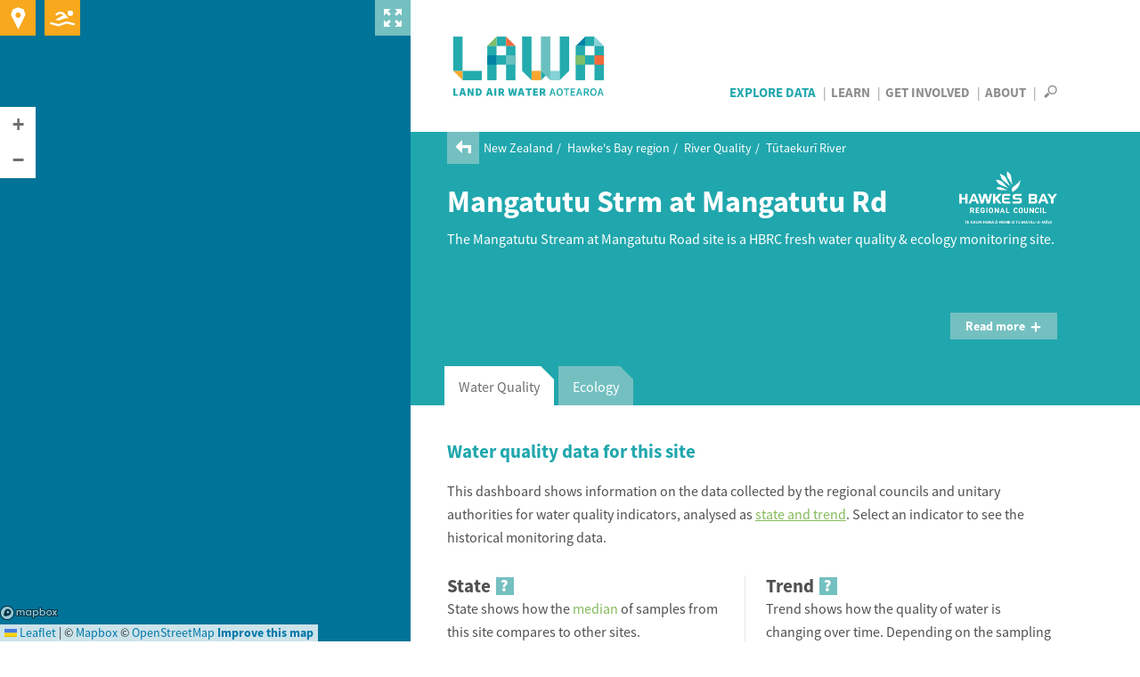

--- FILE ---
content_type: text/html; charset=utf-8
request_url: https://www.lawa.org.nz/explore-data/hawkes-bay-region/river-quality/t%C5%ABtaekur%C4%AB-river/mangatutu-strm-at-mangatutu-rd
body_size: 37380
content:
<!DOCTYPE html>
<!--[if lt IE 7]> <html xmlns:ng="http://angularjs.org" id="ng-app" data-ng-app="lawaApp" class="lt-ie9 lt-ie8 lt-ie7"> <![endif]-->
<!--[if IE 7]>    <html xmlns:ng="http://angularjs.org" id="ng-app" data-ng-app="lawaApp" class="lt-ie9 lt-ie8"> <![endif]-->
<!--[if IE 8]>    <html xmlns:ng="http://angularjs.org" id="ng-app" data-ng-app="lawaApp" class="lt-ie9"> <![endif]-->
<!--[if gt IE 8]><!-->
<html data-ng-app="lawaApp" class="">
<!--<![endif]-->
<head prefix="og:http://ogp.me/ns# place:http://ogp.me/ns/place#">
    <meta http-equiv="X-UA-Compatible" content="IE=edge,chrome=1" />
    <meta charset="utf-8" />
    <meta name="viewport" content="width=device-width, initial-scale=1.0">
    <title>
        Land, Air, Water Aotearoa (LAWA) - Mangatutu Strm at Mangatutu Rd
    </title>

    <meta name="twitter:card" content="summary_large_image" />

    <meta property="og:type" content="place" />
    <meta property="og:site_name" content="Land, Air, Water Aotearoa (LAWA)" />
    <meta property="og:url" content="https://www.lawa.org.nz/explore-data/hawkes-bay-region/river-quality/tutaekuri-river/mangatutu-strm-at-mangatutu-rd" />


    



    <meta property="og:image" content="https://www.lawa.org.nz/img/lawa_logo.png" />

    
    <meta property="og:title" content="Mangatutu Strm at Mangatutu Rd River Quality" />
    <meta property="og:description" content="See the latest environmental and ecological data for Mangatutu Strm at Mangatutu Rd and how it compares to other rivers" />

    <link rel="canonical" href="https://www.lawa.org.nz/explore-data/hawkes-bay-region/river-quality/tutaekuri-river/mangatutu-strm-at-mangatutu-rd" />

    <style>
        .sharetastic__sprite {
            display: none;
        }
    </style>

    <link rel="stylesheet" href="/css/bootstrap.min.css?v=VG_OE4FYXEHb8PGWjgZyyFqGUIrCzU_g7F0sORmkZ1M" />
    <link rel="stylesheet" href="/css/jquery.cluetip.css?v=-EX_JYnuicdogKgNxaDAOD-u5dAZdWxK6llOnXCVI98" />
    <link rel="stylesheet" href="/css/jquery.bxslider.css?v=dSOlIJHICQbSzPmF6OPEZl6EkL6VWq0gskLkezofBnQ" />
    <link rel="stylesheet" href="/css/GITheWall.css?v=eD3N6XBZ7VFFaaeVhLYASelF8zxBNQsMISP9QvY7zSg" />
    <link rel="stylesheet" href="/css/leaflet.label.css?v=4UNmYGDZBK-gM1PJX20klVJUl5ulE9Ui9ReyZ0Qx87k" />
    <link rel="stylesheet" href="/css/leaflet.css?v=p4NxAoJBhIIN-hmNHrzRCf9tD_miZyoHS5obTRR9BMY" />
    <link rel="stylesheet" href="/css/magnific-popup.css?v=y73JiwhNFcY-6tn_28oTYe3_HEa9wrfjd4Mnu13V2U4" />
    <link rel="stylesheet" href="/css/default.min.css?v=5p_Rir13etO6wTN1XmvwzeK-S6-DF2RD7TTCyMHYARw" />
    <link rel="stylesheet" href="/css/default.responsive.min.css?v=43j2rjLpqvU4tHX-IHU8wLmBc0JO_ecN3AaKcmgAtz8" />

    <!-- Leaflet side-by-side css files, don't append version' -->
    <link rel="stylesheet" href="/scripts/layout.css" />
    <link rel="stylesheet" href="/scripts/range.css" />

    <!-- fav icon and apple touch icons -->
    <link rel="shortcut icon" href="/favicon.ico">
    <link rel="apple-touch-icon" href="/apple-touch-icon-precomposed.png">
    <link rel="apple-touch-icon" sizes="57x57" href="/apple-touch-icon-57x57-precomposed.png">
    <link rel="apple-touch-icon" sizes="72x72" href="/apple-touch-icon-72x72-precomposed.png">
    <link rel="apple-touch-icon" sizes="114x114" href="/apple-touch-icon-114x114-precomposed.png">
    <link rel="apple-touch-icon" sizes="144x144" href="/apple-touch-icon-144x144-precomposed.png">

    
    

    <script src="/Scripts/modernizr.custom.js"></script>

    <!--[if lt IE 9]>
        <script src="http://html5shiv.googlecode.com/svn/trunk/html5.js"></script>
    <![endif]-->
    <!--[if lte IE 8]>
        <link rel="stylesheet" href="http://cdn.leafletjs.com/leaflet-0.6.4/leaflet.ie.css" />
        <script type="text/javascript" src="~/Scripts/respond.min.js"></script>
        <script language="javascript" type="text/javascript" src="~/Scripts/excanvas.min.js"></script>
        <script type="text/javascript" src="~/Scripts/selectivizr-min.js"></script>
        <script src="~/Scripts/ie-fix/json2.js"></script>
        <script src="~/Scripts/ie-fix/lawa-app-ie.js"></script>
    <![endif]-->
        <script>
            window.dataLayer = window.dataLayer || [];
        </script>
        <!-- Google Tag Manager -->
        <script>
            (function (w, d, s, l, i) {
                w[l] = w[l] || []; w[l].push({
                    'gtm.start':
                        new Date().getTime(), event: 'gtm.js'
                }); var f = d.getElementsByTagName(s)[0],
                    j = d.createElement(s), dl = l != 'dataLayer' ? '&l=' + l : ''; j.async = true; j.src =
                        'https://www.googletagmanager.com/gtm.js?id=' + i + dl; f.parentNode.insertBefore(j, f);
            })(window, document, 'script', 'dataLayer', 'GTM-W4ZTL9B');</script>
        <!-- End Google Tag Manager -->


<script type="text/javascript">!function(T,l,y){var S=T.location,k="script",D="instrumentationKey",C="ingestionendpoint",I="disableExceptionTracking",E="ai.device.",b="toLowerCase",w="crossOrigin",N="POST",e="appInsightsSDK",t=y.name||"appInsights";(y.name||T[e])&&(T[e]=t);var n=T[t]||function(d){var g=!1,f=!1,m={initialize:!0,queue:[],sv:"5",version:2,config:d};function v(e,t){var n={},a="Browser";return n[E+"id"]=a[b](),n[E+"type"]=a,n["ai.operation.name"]=S&&S.pathname||"_unknown_",n["ai.internal.sdkVersion"]="javascript:snippet_"+(m.sv||m.version),{time:function(){var e=new Date;function t(e){var t=""+e;return 1===t.length&&(t="0"+t),t}return e.getUTCFullYear()+"-"+t(1+e.getUTCMonth())+"-"+t(e.getUTCDate())+"T"+t(e.getUTCHours())+":"+t(e.getUTCMinutes())+":"+t(e.getUTCSeconds())+"."+((e.getUTCMilliseconds()/1e3).toFixed(3)+"").slice(2,5)+"Z"}(),iKey:e,name:"Microsoft.ApplicationInsights."+e.replace(/-/g,"")+"."+t,sampleRate:100,tags:n,data:{baseData:{ver:2}}}}var h=d.url||y.src;if(h){function a(e){var t,n,a,i,r,o,s,c,u,p,l;g=!0,m.queue=[],f||(f=!0,t=h,s=function(){var e={},t=d.connectionString;if(t)for(var n=t.split(";"),a=0;a<n.length;a++){var i=n[a].split("=");2===i.length&&(e[i[0][b]()]=i[1])}if(!e[C]){var r=e.endpointsuffix,o=r?e.location:null;e[C]="https://"+(o?o+".":"")+"dc."+(r||"services.visualstudio.com")}return e}(),c=s[D]||d[D]||"",u=s[C],p=u?u+"/v2/track":d.endpointUrl,(l=[]).push((n="SDK LOAD Failure: Failed to load Application Insights SDK script (See stack for details)",a=t,i=p,(o=(r=v(c,"Exception")).data).baseType="ExceptionData",o.baseData.exceptions=[{typeName:"SDKLoadFailed",message:n.replace(/\./g,"-"),hasFullStack:!1,stack:n+"\nSnippet failed to load ["+a+"] -- Telemetry is disabled\nHelp Link: https://go.microsoft.com/fwlink/?linkid=2128109\nHost: "+(S&&S.pathname||"_unknown_")+"\nEndpoint: "+i,parsedStack:[]}],r)),l.push(function(e,t,n,a){var i=v(c,"Message"),r=i.data;r.baseType="MessageData";var o=r.baseData;return o.message='AI (Internal): 99 message:"'+("SDK LOAD Failure: Failed to load Application Insights SDK script (See stack for details) ("+n+")").replace(/\"/g,"")+'"',o.properties={endpoint:a},i}(0,0,t,p)),function(e,t){if(JSON){var n=T.fetch;if(n&&!y.useXhr)n(t,{method:N,body:JSON.stringify(e),mode:"cors"});else if(XMLHttpRequest){var a=new XMLHttpRequest;a.open(N,t),a.setRequestHeader("Content-type","application/json"),a.send(JSON.stringify(e))}}}(l,p))}function i(e,t){f||setTimeout(function(){!t&&m.core||a()},500)}var e=function(){var n=l.createElement(k);n.src=h;var e=y[w];return!e&&""!==e||"undefined"==n[w]||(n[w]=e),n.onload=i,n.onerror=a,n.onreadystatechange=function(e,t){"loaded"!==n.readyState&&"complete"!==n.readyState||i(0,t)},n}();y.ld<0?l.getElementsByTagName("head")[0].appendChild(e):setTimeout(function(){l.getElementsByTagName(k)[0].parentNode.appendChild(e)},y.ld||0)}try{m.cookie=l.cookie}catch(p){}function t(e){for(;e.length;)!function(t){m[t]=function(){var e=arguments;g||m.queue.push(function(){m[t].apply(m,e)})}}(e.pop())}var n="track",r="TrackPage",o="TrackEvent";t([n+"Event",n+"PageView",n+"Exception",n+"Trace",n+"DependencyData",n+"Metric",n+"PageViewPerformance","start"+r,"stop"+r,"start"+o,"stop"+o,"addTelemetryInitializer","setAuthenticatedUserContext","clearAuthenticatedUserContext","flush"]),m.SeverityLevel={Verbose:0,Information:1,Warning:2,Error:3,Critical:4};var s=(d.extensionConfig||{}).ApplicationInsightsAnalytics||{};if(!0!==d[I]&&!0!==s[I]){var c="onerror";t(["_"+c]);var u=T[c];T[c]=function(e,t,n,a,i){var r=u&&u(e,t,n,a,i);return!0!==r&&m["_"+c]({message:e,url:t,lineNumber:n,columnNumber:a,error:i}),r},d.autoExceptionInstrumented=!0}return m}(y.cfg);function a(){y.onInit&&y.onInit(n)}(T[t]=n).queue&&0===n.queue.length?(n.queue.push(a),n.trackPageView({})):a()}(window,document,{
src: "https://js.monitor.azure.com/scripts/b/ai.2.min.js", // The SDK URL Source
crossOrigin: "anonymous", 
cfg: { // Application Insights Configuration
    connectionString: 'InstrumentationKey=f06b00ef-732d-41f9-84a9-09242b5c5db4;IngestionEndpoint=https://australiaeast-1.in.applicationinsights.azure.com/;LiveEndpoint=https://australiaeast.livediagnostics.monitor.azure.com/;ApplicationId=a4ed3a21-336f-4a7c-928c-3100839ecbd0'
}});</script></head>
<body data-ng-controller="Lawa.PageController" data-ng-class="{'map-expanded' : mapExpanded}" class="">
        <!-- Google Tag Manager (noscript) -->
        <noscript>
            <iframe src="https://www.googletagmanager.com/ns.html?id=GTM-W4ZTL9B"
                    height="0" width="0" style="display:none;visibility:hidden"></iframe>
        </noscript>
        <!-- End Google Tag Manager (noscript) -->
    <div class="side-panel">
        
    
<div class="map-wrapper">
    <div id="map-canvas" data-ng-controller="Lawa.MapController" class="map-wrapper" data-ng-show="showMap" data-ng-init="init('pk.eyJ1IjoiaXRlZmZlY3QiLCJhIjoiTVpCakxoRSJ9.UIeMN4IaJmcFNfz7nXsNeA','False')">
        <div class="map-expander" data-ng-click="toggleMapExpander()"></div>
        <leaflet id="mainMap" ng-class="{'loading': !showMap}" defaults="defaults" center="center" paths="paths" height="100%" width="100%" leafletmap="leafletMap">
            <div class="expanding-button map-location" data-ng-click="getMyLocation()">
                <div class="location-expandy">
                    <button type="submit" class="icon-near-me"></button>
                    <span id="map-location-message">Search all sites near me now<i class="icon-play-arrow"></i></span>
                    <span id="map-location-alert"></span>
                </div>
            </div>
            <div class="expanding-button map-swim">
                <div class="swim-expandy">
                    <a href="/explore-data/swimming" class="icon-swim"></a>
                    <span>Search your favourite swimming spots<i class="icon-play-arrow"></i></span>
                </div>
            </div>
            <div class="map-loading-indicator" data-ng-show="mapData.loading">
                <div class="loading-content">
                    <span class="loading-text">Loading...</span>
                    <div class="spinner"></div>
                </div>
            </div>
        </leaflet>
    </div>
</div>



    </div>
    <div class="right-panel">
        <div id="right-panel-overlay" class="hidden"></div>
        <header class="clearfix">
            <div class="body-container topnav clearfix" role="navigation">
                <div class="site-logo navbar-desktop">
                    <a href="/">
                        LAWA
                    </a>
                </div>

                <div>
                    <nav id="nav-menu-content" class="navbar-desktop">
                        <ul class="h6">
                            <li class="explore-section selected"><a href="/explore-data">Explore Data</a></li>
                            <li class="learn-section"><a href="/learn">Learn</a></li>
                            <li class="involved-section"><a href="/get-involved">Get Involved</a></li>
                            <li class="about-section-lnk"><a href="/about">About</a></li>
                            <li>
                                <span class="nav-search" data-toggle="collapse" data-target="#site-search-box">
                                    <i id="openSearch" class="icon-search"></i>
                                    <i id="closeSearch" class="hidden icon-close-cross"></i>
                                </span>
                            </li>
                        </ul>
                    </nav>

                    <nav class="navbar navbar-default navbar-mobile navbar-fixed-top">
                        <div class="container-fluid">
                            <div class="navbar-header">
                                <button type="button" class="navbar-toggle collapsed" data-toggle="collapse" data-target="#bs-example-navbar-collapse-1" aria-expanded="false">
                                    <span class="sr-only">Toggle navigation</span>
                                    <span class="icon-bar"></span>
                                    <span class="icon-bar"></span>
                                    <span class="icon-bar"></span>
                                </button>
                                <div class="site-logo">
                                    <a class="navbar-brand" href="/">LAWA</a>
                                </div>
                            </div>
                            <div class="menu-wrapper">
                                <div class="collapse navbar-collapse" id="bs-example-navbar-collapse-1">
                                    <ul class="nav navbar-menu">
                                        <li class="explore-section selected">
                                            <a href="/explore-data">Explore Data</a>

                                            <button class="show-hide"></button>
                                            <div class="collapse subnav">
                                                <ul>
                                                    <li>
                                                        Regions
                                                        <button class="show-hide"></button>
                                                        <div class="collapse subnav subnav-2">
                                                            <ul>
                                                                    <li>
                                                                        <a href="/explore-data/auckland-region/">Auckland region</a>
                                                                    </li>
                                                                    <li>
                                                                        <a href="/explore-data/bay-of-plenty-region/">Bay of Plenty region</a>
                                                                    </li>
                                                                    <li>
                                                                        <a href="/explore-data/canterbury-region/">Canterbury region</a>
                                                                    </li>
                                                                    <li>
                                                                        <a href="/explore-data/chatham-islands/">Chatham Islands</a>
                                                                    </li>
                                                                    <li>
                                                                        <a href="/explore-data/gisborne-region/">Gisborne region</a>
                                                                    </li>
                                                                    <li>
                                                                        <a href="/explore-data/hawkes-bay-region/">Hawke&#x27;s Bay region</a>
                                                                    </li>
                                                                    <li>
                                                                        <a href="/explore-data/manawatu-whanganui-region/">Manawat&#x16B;-Whanganui region</a>
                                                                    </li>
                                                                    <li>
                                                                        <a href="/explore-data/marlborough-region/">Marlborough region</a>
                                                                    </li>
                                                                    <li>
                                                                        <a href="/explore-data/nelson-region/">Nelson region</a>
                                                                    </li>
                                                                    <li>
                                                                        <a href="/explore-data/northland-region/">Northland region</a>
                                                                    </li>
                                                                    <li>
                                                                        <a href="/explore-data/otago-region/">Otago region</a>
                                                                    </li>
                                                                    <li>
                                                                        <a href="/explore-data/southland-region/">Southland region</a>
                                                                    </li>
                                                                    <li>
                                                                        <a href="/explore-data/taranaki-region/">Taranaki region</a>
                                                                    </li>
                                                                    <li>
                                                                        <a href="/explore-data/tasman-region/">Tasman region</a>
                                                                    </li>
                                                                    <li>
                                                                        <a href="/explore-data/waikato-region/">Waikato region</a>
                                                                    </li>
                                                                    <li>
                                                                        <a href="/explore-data/wellington-region/">Wellington region</a>
                                                                    </li>
                                                                    <li>
                                                                        <a href="/explore-data/west-coast-region/">West Coast region</a>
                                                                    </li>
                                                            </ul>
                                                        </div>
                                                    </li>
                                                    <li>
                                                        Topics
                                                        <button class="show-hide"></button>
                                                        <div class="collapse subnav subnav-2">
                                                            <ul>
                                                                    <li>
                                                                        <a href="/explore-data/actions/">Actions</a>

                                                                    </li>
                                                                    <li>
                                                                        <a href="/explore-data/air-quality/">Air Quality</a>

                                                                    </li>
                                                                    <li>
                                                                        <a href="/explore-data/swimming/">Swimming</a>

                                                                    </li>
                                                                    <li>
                                                                        <a href="/explore-data/estuaries/">Estuaries</a>

                                                                    </li>
                                                                    <li>
                                                                        <a href="/explore-data/groundwater-quality/">Groundwater Quality</a>

                                                                    </li>
                                                                    <li>
                                                                        <a href="/explore-data/lake-quality/">Lake Quality</a>

                                                                    </li>
                                                                    <li>
                                                                        <a href="/explore-data/land-cover/">Land Cover</a>

                                                                    </li>
                                                                    <li>
                                                                        <a href="/explore-data/river-quality/">River Quality</a>

                                                                    </li>
                                                                    <li>
                                                                        <a href="/explore-data/water-quantity/">Water Quantity</a>

                                                                    </li>
                                                            </ul>
                                                        </div>
                                                    </li>
                                                </ul>
                                            </div>


                                        </li>
                                        <li class="learn-section"><a href="/learn">Learn</a></li>
                                        <li class="involved-section"><a href="/get-involved">Get Involved</a></li>
                                        <li class="about-section-lnk"><a href="/about">About</a></li>
                                        <li><span class="nav-search" data-toggle="collapse" data-target="#site-search-box, .navbar-collapse.in">Search</span></li>
                                    </ul>
                                </div>
                            </div>
                        </div>
                    </nav>
                </div>

            </div>
        </header>
        
<div id="site-search-box" class="collapse">
    <div class="panel-search">

        <div class="body-container">
            <div class="search-box form-inline">
                <form action="/search">
                    <input id="navsearch" type="search" name="argument" class="search-bg" placeholder="Search for a site near you" />
                    <button type="submit" class="icon-search"></button>
                </form>
            </div>
        </div>
    </div>
</div>
        <div id="body" class="clearfix">
            


<div class="panel-header">

        <div class="breadcrumb">
            <a href="/explore-data/hawkes-bay-region/river-quality/tutaekuri-river/"><i class="icon-back-arrow"></i></a>
            <ul>
                        <li>
                            <a href="/explore-data/">New Zealand</a>
                        </li>
                        <li>
                            <a href="/explore-data/hawkes-bay-region/">Hawke&#x27;s Bay region</a>
                        </li>
                        <li>
                            <a href="/explore-data/hawkes-bay-region/river-quality/">River Quality</a>
                        </li>
                        <li>
                            <a href="/explore-data/hawkes-bay-region/river-quality/tutaekuri-river/">T&#x16B;taekur&#x12B; River</a>
                        </li>
            </ul>
        </div>

    <div class="body-container clearfix">

        <div class="page-title">
            <div>
                    <h1>Mangatutu Strm at Mangatutu Rd</h1>
            </div>
            
    <div class="header-logo ">
            <a href="//www.hbrc.govt.nz" target="_blank" type=""><img src="/media/5259613/hbrc-logo-white.png" alt="Hawke&#x27;s Bay Regional Council" title="Hawke&#x27;s Bay Regional Council" /></a>
    </div>

        </div>
        <div class="summary">
            <p>The Mangatutu Stream at Mangatutu Road site is a HBRC fresh water quality &amp; ecology monitoring site.</p>
            
        </div>
    </div>
</div>




	<div class="panel-cyan-dark">
		<div class="body-container">
			<button type="button" class="show-more" data-toggle="collapse" data-target="#more-content">Read more<i class="icon-plus"></i> </button>
		</div>
		<div id="more-content" class="collapse out">
			<div class="panel-white">
				<div class="body-container">
<p>The middle Tutaekuri catchment, including the Mangaone River is dominated by typical Hill country dry stock farming. The Tutaekuri catchment supports a regionally significant brown and rainbow trout fishery. The angling activity is spread throughout the catchment, with the Tutaekuri main stem the most sought after fishery. The trout populations in the catchment are self sustaining, with trout spawning occurring in a number of tributaries. Recreational activities, such as swimming canoeing/kayaking and fishing occur throughout the catchment. The Tutaekuri catchment also supports significant ecological values associated with the aquatic and riparian ecosystems and significant habitats of indigenous fauna and flora.</p>				</div>
			</div>
		</div>
	</div>


<div class="panel-tabbed" data-ng-controller="Lawa.SiteWaterQualityController" data-ng-init="init('8604','HBRC-00079',14243, 'W')">
    <div id="tabs" class="tabbed">
        <tabset>
                <tab select="setMapLocation('catchment','1000007')" data-ng-click="filter('W')">
                    <tab-heading>Water Quality</tab-heading>
                    <div class="tabbed-content-body clearfix" id="tb-indicator" data-ng-init="init('HBRC-00079','Mangatutu Strm at Mangatutu Rd')" data-ng-controller="Lawa.WaterQualityIndicatorsController">
                        <div class="selectionOverlay"></div>
<div class="top-content">
    <div class="h3 header-bar">Water quality data for this site</div>
    <p>
        This dashboard shows information on the data collected by the regional councils and unitary authorities for water quality indicators, analysed as <span class="glossary-link"><a href="/learn/glossary/s/state-and-trend" class="popup-glossary" data-load="/learn/glossary/s/state-and-trend/">state and trend</a></span>. Select an indicator to see the historical monitoring data.
    </p>
    <ul class="selStateTrend clearfix">
        <li class="state">
            <div class="h3">State <i class="popup-glossary icon-question-mark qtag" data-load="/learn/glossary/s/state"></i></div>
            <p>State shows how the <span class="glossary-link">median</span> of samples from this site compares to other sites.</p>
            <p>This site is a <span class="site-type">{{siteDescription}}</span> site. Currently showing the state of this site compared to:</p>
            <div class="state-sel">
                <div class="select-style">
                    <select data-ng-model="elevationAndLanduse" data-ng-options="e.Text for e in elevationAndLanduses"></select>
                </div>
            </div>
        </li>
        <li class="show-mobile">
        <div class="state-text">
            <p>
                The state is also represented by attribute bands in the <a href="http://www.mfe.govt.nz/fresh-water/national-policy-statement/about-nps" target="_blank">National Policy Statement for Freshwater Management 2020</a> for some indicators.
            </p>
        </div>
        </li>
        <li class="trend">
            <div class="h3">Trend <i class="popup-glossary icon-question-mark qtag" data-load="/learn/glossary/t/trend"></i></div>
            <p>
                Trend shows how the quality of water is changing over time. Depending on the sampling history duration, five, ten, fifteen and twenty year timescales are available:
            </p>
            <div class="trend-sel">
                <div class="select-style">
                    <select data-ng-model="trend" data-ng-options="t.text for t in trends"></select>
                </div>
            </div>
        </li>
    </ul>
    <div class="show-desktop">
        <div class="state-text">
            <p>
                The state is also represented by attribute bands in the <a href="http://www.mfe.govt.nz/fresh-water/national-policy-statement/about-nps" target="_blank">National Policy Statement for Freshwater Management 2020</a> for some indicators.
            </p>
        </div>
    </div>
    <br />
</div>
<div id="sciContent" class="sci-content river-site-indicators">
    <div class="indicator-wrapper">
        <div class="indicator-label-overlay">
            <div class="indicator-heading">
                <h4>Bacteria</h4>
            </div>
        </div>
        <div id="ibecoli" class="indicator-box box1" data-ng-class="{bxDisable:shouldDisable(ECOLI), bxSelected:isSelected(ECOLI)}">
        <div class="indicator inc-measures " data-ng-click="indicatorSelected = ECOLI;select('E. coli','ECOLI')" data-toggle="collapse" data-target="#graph-panel-ECOLI" data-parent="#sciContent">
            <div class="overlay"></div>
            <div class="name">
                <span>E. coli</span><i class="popup-glossary icon-question-mark" data-load="/learn/glossary/e/e-coli-escherichia-coli/"></i>
            </div>
            <div class="column-heading">
                <span data-ng-cloak>{{medianValue('ECOLI')}}</span>
            </div>
            <div class="indicator-column">
                <div class="state">
                    <h6>State</h6>
                    <div class="{{stateCss(ECOLI.StateScore)}}" data-ng-cloak>
                        <i class="icon-{{stateCss(ECOLI.StateScore)}}"></i><span class="ind-msg">{{stateMsg(ECOLI.StateScore)}}</span>
                    </div>
                </div>
            </div>
                <div class="indicator-column">
                    <div class="nof-state">
                        <h6>State</h6>

                        <div ng-if="nofCss(ECOLI.NofBand) != 'na'" class="{{nofCss(ECOLI.NofBand)}}" data-ng-cloak>
                            <div class="grade" data-ng-cloak>
                                <span class="state-icon-stack">
                                    <i class="icon-{{nofCss(ECOLI.NofBand)}} icon-circle"></i>
                                    <i>{{ECOLI.NofBand | uppercase}}</i>
                                </span>
                            </div>
                                <span class="ind-msg">Attribute Band</span>
                        </div>
                        <div ng-if="nofCss(ECOLI.NofBand) == 'na'" class="nof-na" data-ng-cloak>
                            <div class="grade" data-ng-cloak>
                                <span class="state-icon-stack">
                                    <i class="icon-na icon-circle"></i>
                                    <i class="no-data">N/A</i>
                                </span>
                            </div>
                                <span class="ind-msg">Attribute Band</span>
                        </div>
                    </div>
                </div>
            <div class="indicator-column">
                <div class="trend">
                    <h6>Trend</h6>
                    <div class="{{trendCss(ECOLI)}}" data-ng-cloak>
                        <i class="icon-{{trendCss(ECOLI)}}"></i>
                        <span class="ind-msg">{{trendMsg(ECOLI)}}</span>
                    </div>
                </div>
            </div>
        </div>
        </div>
        <div class="panel">
            <div id="graph-panel-ECOLI" class="panel-collapse collapse graph-data-water graph-data clearfix" data-code="ECOLI" data-expand-for-measure="ECOLI"
                 data-site="HBRC-00079" data-source="#ibecoli">
                <span class="close-btn" data-toggle="collapse" data-target="#graph-panel-ECOLI" data-parent="#sciContent"><i class="icon-close-cross"></i></span>
                <div class="graph-content clearfix">
                    <h3>Sample history at this site</h3>
                    <div class="graph-box-header clearfix">
                        <div class="year-range pull-right">
                            <span class="box-label">Showing: </span>
                            <div class="select-style">
                                <select class="yearStart">
                                            <option>2012</option>
                                            <option>2013</option>
                                            <option>2014</option>
                                            <option>2015</option>
                                            <option selected="selected">2016</option>
                                            <option>2017</option>
                                            <option>2018</option>
                                            <option>2019</option>
                                            <option>2020</option>
                                            <option>2021</option>
                                            <option>2022</option>
                                            <option>2023</option>
                                            <option>2024</option>
                                            <option>2025</option>
                                </select>
                            </div>
                            <span> &ndash; </span>
                            <div class="select-style">
                                <select class="yearEnd">
                                            <option>2012</option>
                                            <option>2013</option>
                                            <option>2014</option>
                                            <option>2015</option>
                                            <option>2016</option>
                                            <option>2017</option>
                                            <option>2018</option>
                                            <option>2019</option>
                                            <option>2020</option>
                                            <option>2021</option>
                                            <option>2022</option>
                                            <option>2023</option>
                                            <option>2024</option>
                                            <option selected="selected">2025</option>
                                </select>
                            </div>
                        </div>
                    </div>
                    <div class="graph-box">
                            <div id="chart-ECOLI-legend" class="chart-legend"></div>
                        <div class="chart-title"> <span class='makeItalic'>E. coli</span> samples for Mangatutu Strm at Mangatutu Rd</div>
                        <div class="axisLabel yaxisLabel">n/100ml</div>
                        <div id="chart-ECOLI" class="chart">
                            <div class="graph-loading"></div>
                        </div>
                    </div>
                    <h3>What is this graph showing me?</h3>
<p>This graph is displaying <em><a href="/learn/glossary/e/e-coli/" title="E. coli (Escherichia coli)"><span class="glossary-link">E. coli</span></a></em> concentrations over the selected time period. You can adjust this period by changing the dropdowns. These records form the basis for the state and trend indicators displayed on the dashboard. Find out about how <a href="/learn/factsheets/calculating-water-quality-state-for-rivers/" title="Calculating water state">State</a>&nbsp;and <a rel="noopener" href="/learn/factsheets/calculating-water-quality-trends-in-rivers-and-lakes/" target="_blank" title="Calculating water quality trends">Trend</a> are calculated.</p>
<p><em><span class="small-text">Monitoring data are displayed from 2004 onwards (where available). Data displaying from 2025 may not have gone through council quality assurance processes and should be treated as unverified.&nbsp;&nbsp;</span></em></p>
<p>&nbsp;</p>
        <div class="nof">
            <h3>What do the attribute band icons mean?</h3>

                <p class="nof-description">The bands for  <span class='makeItalic'>E. coli</span> are as outlined in the <a href="/learn/glossary/n/national-policy-statement-for-freshwater-management-nps-fm/">National Policy Statement for Freshwater Management 2020</a></p>
            <div class="nof-icons">
                <div class="icon-table">
                    <div class="icon-bullet nof-band-1">
                        <span class="icon-stack"><i class="icon-circle"></i><i>A</i></span>
                    </div>
                    <div class="comment">
                        <span>For at least half the time, the estimated risk is &lt;1 in 1000 (0.1% risk). The predicted average infection risk is 1%*.</span>
                    </div>
                </div>
                <div class="icon-table">
                    <div class="icon-bullet nof-band-2">
                        <span class="icon-stack"><i class="icon-circle"></i><i>B</i></span>
                    </div>
                    <div class="comment">
                        <span>For at least half the time, the estimated risk is &lt;1 in 1000 (0.1% risk). The predicted average infection risk is 2%*.</span>
                    </div>
                </div>
                <div class="icon-table">
                    <div class="icon-bullet nof-band-3">
                        <span class="icon-stack"><i class="icon-circle"></i><i>C</i></span>
                    </div>
                    <div class="comment">
                        <span>For at least half the time, the estimated risk is &lt;1 in 1000 (0.1% risk). The predicted average infection risk is 3%*.</span>
                    </div>
                </div>
                <div class="icon-table">
                    <div class="icon-bullet nof-band-4">
                        <span class="icon-stack"><i class="icon-circle"></i><i>D</i></span>
                    </div>
                    <div class="comment">
                        <span>20-30% of the time, the estimated risk is &gt;=50 in 1000 (&gt;5% risk). The predicted average infection risk is &gt;3%*.</span>
                    </div>
                </div>
                    <div class="icon-table">
                        <div class="icon-bullet nof-band-5">
                            <span class="icon-stack"><i class="icon-circle"></i><i>E</i></span>
                        </div>
                        <div class="comment">
                            <span>For more than 30% of the time, the estimated risk is &gt;=50 in 1000 (&gt;5% risk). The predicted average infection risk is &gt;7%*.</span>
                        </div>
                    </div>
                    <div class="icon-table">
                        <span class="comment indent">
                            * The predicted average infection risk is the overall average infection to swimmers based on a random exposure on a random day,
                            ignoring any possibility of not swimming during high flows or when a surveillance advisory is in place (assuming that the
                            <span class="makeItalic">E. coli</span>
                            concentration follows a lognormal distribution). Actual risk will generally be less if a person does not swim during high flows.
                        </span>
                    </div>
            </div>
        </div>

                        <div class="download-btn--push">
                                <div class="download-btn ">
        <a href="/download-data/#river-water-quality"><i class="icon-download">&nbsp;</i>Download data</a>
    </div>

                        </div>

                </div>
            </div>
        </div>
    </div>

    <div class="indicator-wrapper">
        <div class="indicator-label-overlay">
            <div class="indicator-heading">
                <h4>Suspended Fine Sediment</h4>
            </div>
        </div>
        <div id="ibbdisc" class="indicator-box box2" data-ng-class="{bxDisable:shouldDisable(BDISC), bxSelected:isSelected(BDISC)}">
        <div class="indicator inc-measures " data-ng-click="indicatorSelected = BDISC;select('Clarity','BDISC')" data-toggle="collapse" data-target="#graph-panel-BDISC" data-parent="#sciContent">
            <div class="overlay"></div>
            <div class="name">
                <span>Clarity</span><i class="popup-glossary icon-question-mark" data-load="/learn/glossary/c/clarity/"></i>
            </div>
            <div class="column-heading">
                <span data-ng-cloak>{{medianValue('BDISC')}}</span>
            </div>
            <div class="indicator-column">
                <div class="state">
                    <h6>State</h6>
                    <div class="{{stateCss(BDISC.StateScore)}}" data-ng-cloak>
                        <i class="icon-{{stateCss(BDISC.StateScore)}}"></i><span class="ind-msg">{{stateMsg(BDISC.StateScore)}}</span>
                    </div>
                </div>
            </div>
                <div class="indicator-column">
                    <div class="nof-state">
                        <h6>State</h6>

                        <div ng-if="nofCss(BDISC.NofBand) != 'na'" class="{{nofCss(BDISC.NofBand)}}" data-ng-cloak>
                            <div class="grade" data-ng-cloak>
                                <span class="state-icon-stack">
                                    <i class="icon-{{nofCss(BDISC.NofBand)}} icon-circle"></i>
                                    <i>{{BDISC.NofBand | uppercase}}</i>
                                </span>
                            </div>
                                <span class="ind-msg">Attribute Band</span>
                        </div>
                        <div ng-if="nofCss(BDISC.NofBand) == 'na'" class="nof-na" data-ng-cloak>
                            <div class="grade" data-ng-cloak>
                                <span class="state-icon-stack">
                                    <i class="icon-na icon-circle"></i>
                                    <i class="no-data">N/A</i>
                                </span>
                            </div>
                                <span class="ind-msg">Attribute Band</span>
                        </div>
                    </div>
                </div>
            <div class="indicator-column">
                <div class="trend">
                    <h6>Trend</h6>
                    <div class="{{trendCss(BDISC)}}" data-ng-cloak>
                        <i class="icon-{{trendCss(BDISC)}}"></i>
                        <span class="ind-msg">{{trendMsg(BDISC)}}</span>
                    </div>
                </div>
            </div>
        </div>
        </div>
        <div class="panel">
            <div id="graph-panel-BDISC" class="panel-collapse collapse graph-data-water graph-data clearfix" data-code="BDISC" data-expand-for-measure="BDISC"
                 data-site="HBRC-00079" data-source="#ibbdisc">
                <span class="close-btn" data-toggle="collapse" data-target="#graph-panel-BDISC" data-parent="#sciContent"><i class="icon-close-cross"></i></span>
                <div class="graph-content clearfix">
                    <h3>Sample history at this site</h3>
                    <div class="graph-box-header clearfix">
                        <div class="year-range pull-right">
                            <span class="box-label">Showing: </span>
                            <div class="select-style">
                                <select class="yearStart">
                                            <option>2012</option>
                                            <option>2013</option>
                                            <option>2014</option>
                                            <option>2015</option>
                                            <option selected="selected">2016</option>
                                            <option>2017</option>
                                            <option>2018</option>
                                            <option>2019</option>
                                            <option>2020</option>
                                            <option>2021</option>
                                            <option>2022</option>
                                            <option>2023</option>
                                            <option>2024</option>
                                            <option>2025</option>
                                </select>
                            </div>
                            <span> &ndash; </span>
                            <div class="select-style">
                                <select class="yearEnd">
                                            <option>2012</option>
                                            <option>2013</option>
                                            <option>2014</option>
                                            <option>2015</option>
                                            <option>2016</option>
                                            <option>2017</option>
                                            <option>2018</option>
                                            <option>2019</option>
                                            <option>2020</option>
                                            <option>2021</option>
                                            <option>2022</option>
                                            <option>2023</option>
                                            <option>2024</option>
                                            <option selected="selected">2025</option>
                                </select>
                            </div>
                        </div>
                    </div>
                    <div class="graph-box">
                            <div id="chart-BDISC-legend" class="chart-legend"></div>
                        <div class="chart-title">Clarity samples for Mangatutu Strm at Mangatutu Rd</div>
                        <div class="axisLabel yaxisLabel">metres</div>
                        <div id="chart-BDISC" class="chart">
                            <div class="graph-loading"></div>
                        </div>
                    </div>
                    <h3>What is this graph showing me?</h3>
<p>This graph is displaying <a href="/learn/glossary/b/black-disc/" title="Black Disc"><span class="glossary-link">Black Disc</span></a> readings over the selected time period. You can adjust this period by changing the dropdowns. These records form the basis for the state and trend indicators displayed on the dashboard. At some sites Black Disc is not measured - here the calculation of the state attribute band for Clarity (suspended fine sediment) has used Clarity measurements converted from Turbidity data (where available). Find out about how <a href="/learn/factsheets/calculating-water-quality-state-for-rivers/" title="Calculating water state">State</a>&nbsp;and <a rel="noopener" href="/learn/factsheets/calculating-water-quality-trends-in-rivers-and-lakes/" target="_blank" title="Calculating water quality trends">Trend</a> are calculated.</p>
<p><em>Monitoring data are displayed from 2004 onwards (where available). Data displaying from 2025 may not have gone through council quality assurance processes and should be treated as unverified. </em></p>
<p>&nbsp;</p>
        <div class="nof">
            <h3>What do the attribute band icons mean?</h3>

                <p>The bands for Clarity (suspended fine sediment) are as outlined in the <a href="/learn/glossary/n/national-policy-statement-for-freshwater-management-nps-fm/">National Policy Statement for Freshwater Management 2020</a></p>
            <div class="nof-icons">
                <div class="icon-table">
                    <div class="icon-bullet nof-band-1">
                        <span class="icon-stack"><i class="icon-circle"></i><i>A</i></span>
                    </div>
                    <div class="comment">
                        <span>Minimal impact of suspended sediment on instream biota. Ecological communities are similar to those observed in natural reference conditions.</span>
                    </div>
                </div>
                <div class="icon-table">
                    <div class="icon-bullet nof-band-2">
                        <span class="icon-stack"><i class="icon-circle"></i><i>B</i></span>
                    </div>
                    <div class="comment">
                        <span>Low to moderate impact of suspended sediment on instream biota. Abundance of sensitive fish species may be reduced.</span>
                    </div>
                </div>
                <div class="icon-table">
                    <div class="icon-bullet nof-band-3">
                        <span class="icon-stack"><i class="icon-circle"></i><i>C</i></span>
                    </div>
                    <div class="comment">
                        <span>Moderate to high impact of suspended sediment on instream biota. Sensitive fish species may be lost.</span>
                    </div>
                </div>
                    <div class="icon-table no-icon nof-bottom-line">
                        <div class="icon-bullet">
                            <span class="icon-stack"></span>
                        </div>
                        <span class="comment">National bottom line: Numeric attribute state by suspended sediment class: 1 = 1.34, 2 = 0.61, 3 = 2.22, 4 =  0.98</span>
                    </div>
                <div class="icon-table">
                    <div class="icon-bullet nof-band-4">
                        <span class="icon-stack"><i class="icon-circle"></i><i>D</i></span>
                    </div>
                    <div class="comment">
                        <span>High impact of suspended sediment on instream biota. Ecological communities are significantly altered and sensitive fish and macroinvertebrate species are lost or at high risk of being lost.</span>
                    </div>
                </div>
            </div>
        </div>

                        <div class="download-btn--push">
                                <div class="download-btn ">
        <a href="/download-data/#river-water-quality"><i class="icon-download">&nbsp;</i>Download data</a>
    </div>

                        </div>

                </div>
            </div>
        </div>

        <div id="ibturb" class="indicator-box box3" data-ng-class="{bxDisable:shouldDisable(TURB), bxSelected:isSelected(TURB)}">
        <div class="indicator inc-measures " data-ng-click="indicatorSelected = TURB;select('Turbidity','TURB')" data-toggle="collapse" data-target="#graph-panel-TURB" data-parent="#sciContent">
            <div class="overlay"></div>
            <div class="name">
                <span>Turbidity</span><i class="popup-glossary icon-question-mark" data-load="/learn/glossary/t/turbidity/"></i>
            </div>
            <div class="column-heading">
                <span data-ng-cloak>{{medianValue('TURB')}}</span>
            </div>
            <div class="indicator-column">
                <div class="state">
                    <h6>State</h6>
                    <div class="{{stateCss(TURB.StateScore)}}" data-ng-cloak>
                        <i class="icon-{{stateCss(TURB.StateScore)}}"></i><span class="ind-msg">{{stateMsg(TURB.StateScore)}}</span>
                    </div>
                </div>
            </div>
            <div class="indicator-column">
                <div class="trend">
                    <h6>Trend</h6>
                    <div class="{{trendCss(TURB)}}" data-ng-cloak>
                        <i class="icon-{{trendCss(TURB)}}"></i>
                        <span class="ind-msg">{{trendMsg(TURB)}}</span>
                    </div>
                </div>
            </div>
        </div>
        </div>
        <div class="panel">
            <div id="graph-panel-TURB" class="panel-collapse collapse graph-data-water graph-data clearfix" data-code="TURB" data-expand-for-measure="TURB"
                 data-site="HBRC-00079" data-source="#ibturb">
                <span class="close-btn" data-toggle="collapse" data-target="#graph-panel-TURB" data-parent="#sciContent"><i class="icon-close-cross"></i></span>
                <div class="graph-content clearfix">
                    <h3>Sample history at this site</h3>
                    <div class="graph-box-header clearfix">
                        <div class="year-range pull-right">
                            <span class="box-label">Showing: </span>
                            <div class="select-style">
                                <select class="yearStart">
                                            <option>2012</option>
                                            <option>2013</option>
                                            <option>2014</option>
                                            <option>2015</option>
                                            <option selected="selected">2016</option>
                                            <option>2017</option>
                                            <option>2018</option>
                                            <option>2019</option>
                                            <option>2020</option>
                                            <option>2021</option>
                                            <option>2022</option>
                                            <option>2023</option>
                                            <option>2024</option>
                                            <option>2025</option>
                                </select>
                            </div>
                            <span> &ndash; </span>
                            <div class="select-style">
                                <select class="yearEnd">
                                            <option>2012</option>
                                            <option>2013</option>
                                            <option>2014</option>
                                            <option>2015</option>
                                            <option>2016</option>
                                            <option>2017</option>
                                            <option>2018</option>
                                            <option>2019</option>
                                            <option>2020</option>
                                            <option>2021</option>
                                            <option>2022</option>
                                            <option>2023</option>
                                            <option>2024</option>
                                            <option selected="selected">2025</option>
                                </select>
                            </div>
                        </div>
                    </div>
                    <div class="graph-box">
                        <div class="chart-title">Turbidity samples for Mangatutu Strm at Mangatutu Rd</div>
                        <div class="axisLabel yaxisLabel"></div>
                        <div id="chart-TURB" class="chart">
                            <div class="graph-loading"></div>
                        </div>
                            <div id="legend-turbidity">
                                <table style="font-size: smaller; color: #505050">
                                    <tbody>
                                        <tr>
                                            <td class="legendColorBox">
                                                <div style="width: 4px; height: 0; border: 5px solid #F8A81C; overflow: hidden" />
                                            </td>
                                            <td class="legendLabel">NTU</td>
                                            <td class="legendColorBox">
                                                <div style="width: 4px; height: 0; border: 5px solid #20A7AD; overflow: hidden" />
                                            </td>
                                            <td class="legendLabel">FNU</td>
                                        </tr>
                                    </tbody>
                                </table>
                            </div>
                    </div>
                    <h3>What is this graph showing me?</h3>
<p>This graph is displaying <a href="/learn/glossary/t/turbidity/" title="Turbidity"><span class="glossary-link">Turbidity</span></a> levels over the selected time period. You can adjust this period by changing the dropdowns.&nbsp;</p>
<p>Yellow coloured bars on the graph represent turbidity values measured in NTU. These records form the basis for the state and trend indicators displayed on the dashboard. Some councils now also measure turbidity in FNU. The FNU data (blue coloured bars) are not used by LAWA for the state and trend indicators. Find out about how <a href="/learn/factsheets/calculating-water-quality-state-for-rivers/" title="Calculating water state">State</a>&nbsp;and <a rel="noopener" href="/learn/factsheets/calculating-water-quality-trends-in-rivers-and-lakes/" target="_blank" title="Calculating water quality trends">Trend</a> are calculated.</p>
<p><em>Monitoring data are displayed from 2004 onwards (where available). Data displaying from 2025 may not have gone through council quality assurance processes and should be treated as unverified.</em></p>
<p>&nbsp;</p>


                </div>
            </div>
        </div>
    </div>

    <div class="indicator-wrapper indicator-wrapper--wrap-titles">
        <div class="indicator-label-overlay">
            <div class="indicator-heading">
                <h4>Nitrogen</h4>
            </div>
        </div>
        <div id="ibtn" class="indicator-box box4" data-ng-class="{bxDisable:shouldDisable(TN), bxSelected:isSelected(TN)}">
        <div class="indicator inc-measures " data-ng-click="indicatorSelected = TN;select('Total Nitrogen','TN')" data-toggle="collapse" data-target="#graph-panel-TN" data-parent="#sciContent">
            <div class="overlay"></div>
            <div class="name">
                <span>Total Nitrogen</span><i class="popup-glossary icon-question-mark" data-load="/learn/glossary/t/total-nitrogen-tn/"></i>
            </div>
            <div class="column-heading">
                <span data-ng-cloak>{{medianValue('TN')}}</span>
            </div>
            <div class="indicator-column">
                <div class="state">
                    <h6>State</h6>
                    <div class="{{stateCss(TN.StateScore)}}" data-ng-cloak>
                        <i class="icon-{{stateCss(TN.StateScore)}}"></i><span class="ind-msg">{{stateMsg(TN.StateScore)}}</span>
                    </div>
                </div>
            </div>
            <div class="indicator-column">
                <div class="trend">
                    <h6>Trend</h6>
                    <div class="{{trendCss(TN)}}" data-ng-cloak>
                        <i class="icon-{{trendCss(TN)}}"></i>
                        <span class="ind-msg">{{trendMsg(TN)}}</span>
                    </div>
                </div>
            </div>
        </div>
        </div>
        <div class="panel">
            <div id="graph-panel-TN" class="panel-collapse collapse graph-data-water graph-data clearfix" data-code="TN" data-expand-for-measure="TN"
                 data-site="HBRC-00079" data-source="#ibtn">
                <span class="close-btn" data-toggle="collapse" data-target="#graph-panel-TN" data-parent="#sciContent"><i class="icon-close-cross"></i></span>
                <div class="graph-content clearfix">
                    <h3>Sample history at this site</h3>
                    <div class="graph-box-header clearfix">
                        <div class="year-range pull-right">
                            <span class="box-label">Showing: </span>
                            <div class="select-style">
                                <select class="yearStart">
                                            <option>2012</option>
                                            <option>2013</option>
                                            <option>2014</option>
                                            <option>2015</option>
                                            <option selected="selected">2016</option>
                                            <option>2017</option>
                                            <option>2018</option>
                                            <option>2019</option>
                                            <option>2020</option>
                                            <option>2021</option>
                                            <option>2022</option>
                                            <option>2023</option>
                                            <option>2024</option>
                                            <option>2025</option>
                                </select>
                            </div>
                            <span> &ndash; </span>
                            <div class="select-style">
                                <select class="yearEnd">
                                            <option>2012</option>
                                            <option>2013</option>
                                            <option>2014</option>
                                            <option>2015</option>
                                            <option>2016</option>
                                            <option>2017</option>
                                            <option>2018</option>
                                            <option>2019</option>
                                            <option>2020</option>
                                            <option>2021</option>
                                            <option>2022</option>
                                            <option>2023</option>
                                            <option>2024</option>
                                            <option selected="selected">2025</option>
                                </select>
                            </div>
                        </div>
                    </div>
                    <div class="graph-box">
                            <div id="chart-TN-legend" class="chart-legend"></div>
                        <div class="chart-title">Total Nitrogen samples for Mangatutu Strm at Mangatutu Rd</div>
                        <div class="axisLabel yaxisLabel">mg/L</div>
                        <div id="chart-TN" class="chart">
                            <div class="graph-loading"></div>
                        </div>
                    </div>
                    <h3>What is this graph showing me?</h3>
<p>This graph is displaying <a href="/learn/glossary/t/total-nitrogen-tn/" title="Total Nitrogen (TN)"><span class="glossary-link">Total Nitrogen</span></a> concentrations over the selected time period. You can adjust this period by changing the dropdowns. These records form the basis for the state and trend indicators displayed on the dashboard. Find out about how <a href="/learn/factsheets/calculating-water-quality-state-for-rivers/" title="Calculating water state">State</a>&nbsp;and <a rel="noopener" href="/learn/factsheets/calculating-water-quality-trends-in-rivers-and-lakes/" target="_blank" title="Calculating water quality trends">Trend</a> are calculated.</p>
<p><em>Monitoring data are displayed from 2004 onwards (where available). Data displaying from 2025 may not have gone through council quality assurance processes and should be treated as unverified. &nbsp;</em></p>
<p>&nbsp;</p>


                </div>
            </div>
        </div>

        <div id="ibton" class="indicator-box box5" data-ng-class="{bxDisable:shouldDisable(TON), bxSelected:isSelected(TON)}">
        <div class="indicator inc-measures " data-ng-click="indicatorSelected = TON;select('Total Oxidised Nitrogen','TON')" data-toggle="collapse" data-target="#graph-panel-TON" data-parent="#sciContent">
            <div class="overlay"></div>
            <div class="name">
                <span>Total Oxidised Nitrogen</span><i class="popup-glossary icon-question-mark" data-load="/learn/glossary/t/total-oxidised-nitrogen-ton/"></i>
            </div>
            <div class="column-heading">
                <span data-ng-cloak>{{medianValue('TON')}}</span>
            </div>
            <div class="indicator-column">
                <div class="state">
                    <h6>State</h6>
                    <div class="{{stateCss(TON.StateScore)}}" data-ng-cloak>
                        <i class="icon-{{stateCss(TON.StateScore)}}"></i><span class="ind-msg">{{stateMsg(TON.StateScore)}}</span>
                    </div>
                </div>
            </div>
            <div class="indicator-column">
                <div class="trend">
                    <h6>Trend</h6>
                    <div class="{{trendCss(TON)}}" data-ng-cloak>
                        <i class="icon-{{trendCss(TON)}}"></i>
                        <span class="ind-msg">{{trendMsg(TON)}}</span>
                    </div>
                </div>
            </div>
        </div>
        </div>
        <div class="panel">
            <div id="graph-panel-TON" class="panel-collapse collapse graph-data-water graph-data clearfix" data-code="TON" data-expand-for-measure="TON"
                 data-site="HBRC-00079" data-source="#ibton">
                <span class="close-btn" data-toggle="collapse" data-target="#graph-panel-TON" data-parent="#sciContent"><i class="icon-close-cross"></i></span>
                <div class="graph-content clearfix">
                    <h3>Sample history at this site</h3>
                    <div class="graph-box-header clearfix">
                        <div class="year-range pull-right">
                            <span class="box-label">Showing: </span>
                            <div class="select-style">
                                <select class="yearStart">
                                            <option>2012</option>
                                            <option>2013</option>
                                            <option>2014</option>
                                            <option>2015</option>
                                            <option selected="selected">2016</option>
                                            <option>2017</option>
                                            <option>2018</option>
                                            <option>2019</option>
                                            <option>2020</option>
                                            <option>2021</option>
                                            <option>2022</option>
                                            <option>2023</option>
                                            <option>2024</option>
                                            <option>2025</option>
                                </select>
                            </div>
                            <span> &ndash; </span>
                            <div class="select-style">
                                <select class="yearEnd">
                                            <option>2012</option>
                                            <option>2013</option>
                                            <option>2014</option>
                                            <option>2015</option>
                                            <option>2016</option>
                                            <option>2017</option>
                                            <option>2018</option>
                                            <option>2019</option>
                                            <option>2020</option>
                                            <option>2021</option>
                                            <option>2022</option>
                                            <option>2023</option>
                                            <option>2024</option>
                                            <option selected="selected">2025</option>
                                </select>
                            </div>
                        </div>
                    </div>
                    <div class="graph-box">
                            <div id="chart-TON-legend" class="chart-legend"></div>
                        <div class="chart-title">Total Oxidised Nitrogen samples for Mangatutu Strm at Mangatutu Rd</div>
                        <div class="axisLabel yaxisLabel">mg/L</div>
                        <div id="chart-TON" class="chart">
                            <div class="graph-loading"></div>
                        </div>
                    </div>
                    <h3>What is this graph showing me?</h3>
<p>This graph is displaying <a href="/learn/glossary/t/total-oxidised-nitrogen-ton/" title="Total Oxidised Nitrogen (TON)"><span class="glossary-link">Total Oxidised Nitrogen</span></a> concentrations over the selected time period. You can adjust this period by changing the dropdowns. These records form the basis for the state and trend indicators displayed on the dashboard. Find out about how <a href="/learn/factsheets/calculating-water-quality-state-for-rivers/" title="Calculating water state">State</a>&nbsp;and <a rel="noopener" href="/learn/factsheets/calculating-water-quality-trends-in-rivers-and-lakes/" target="_blank" title="Calculating water quality trends">Trend</a>&nbsp;are calculated.</p>
<p><em>Monitoring data are displayed from 2004 onwards (where available). Data displaying from 2025 may not have gone through council quality assurance processes and should be treated as unverified.</em></p>
<p>&nbsp;</p>


                </div>
            </div>
        </div>

        <div id="ibdin" class="indicator-box box6" data-ng-class="{bxDisable:shouldDisable(DIN), bxSelected:isSelected(DIN)}">
        <div class="indicator inc-measures " data-ng-click="indicatorSelected = DIN;select('Dissolved Inorganic Nitrogen','DIN')" data-toggle="collapse" data-target="#graph-panel-DIN" data-parent="#sciContent">
            <div class="overlay"></div>
            <div class="name">
                <span>Dissolved Inorganic Nitrogen</span><i class="popup-glossary icon-question-mark" data-load="/learn/glossary/d/dissolved-inorganic-nitrogen-din/"></i>
            </div>
            <div class="column-heading">
                <span data-ng-cloak>{{medianValue('DIN')}}</span>
            </div>
            <div class="indicator-column">
                <div class="state">
                    <h6>State</h6>
                    <div class="{{stateCss(DIN.StateScore)}}" data-ng-cloak>
                        <i class="icon-{{stateCss(DIN.StateScore)}}"></i><span class="ind-msg">{{stateMsg(DIN.StateScore)}}</span>
                    </div>
                </div>
            </div>
            <div class="indicator-column">
                <div class="trend">
                    <h6>Trend</h6>
                    <div class="{{trendCss(DIN)}}" data-ng-cloak>
                        <i class="icon-{{trendCss(DIN)}}"></i>
                        <span class="ind-msg">{{trendMsg(DIN)}}</span>
                    </div>
                </div>
            </div>
        </div>
        </div>
        <div class="panel">
            <div id="graph-panel-DIN" class="panel-collapse collapse graph-data-water graph-data clearfix" data-code="DIN" data-expand-for-measure="DIN"
                 data-site="HBRC-00079" data-source="#ibdin">
                <span class="close-btn" data-toggle="collapse" data-target="#graph-panel-DIN" data-parent="#sciContent"><i class="icon-close-cross"></i></span>
                <div class="graph-content clearfix">
                    <h3>Sample history at this site</h3>
                    <div class="graph-box-header clearfix">
                        <div class="year-range pull-right">
                            <span class="box-label">Showing: </span>
                            <div class="select-style">
                                <select class="yearStart">
                                            <option>2012</option>
                                            <option>2013</option>
                                            <option>2014</option>
                                            <option>2015</option>
                                            <option selected="selected">2016</option>
                                            <option>2017</option>
                                            <option>2018</option>
                                            <option>2019</option>
                                            <option>2020</option>
                                            <option>2021</option>
                                            <option>2022</option>
                                            <option>2023</option>
                                            <option>2024</option>
                                </select>
                            </div>
                            <span> &ndash; </span>
                            <div class="select-style">
                                <select class="yearEnd">
                                            <option>2012</option>
                                            <option>2013</option>
                                            <option>2014</option>
                                            <option>2015</option>
                                            <option>2016</option>
                                            <option>2017</option>
                                            <option>2018</option>
                                            <option>2019</option>
                                            <option>2020</option>
                                            <option>2021</option>
                                            <option>2022</option>
                                            <option>2023</option>
                                            <option selected="selected">2024</option>
                                </select>
                            </div>
                        </div>
                    </div>
                    <div class="graph-box">
                            <div id="chart-DIN-legend" class="chart-legend"></div>
                        <div class="chart-title">Dissolved Inorganic Nitrogen samples for Mangatutu Strm at Mangatutu Rd</div>
                        <div class="axisLabel yaxisLabel">mg/L</div>
                        <div id="chart-DIN" class="chart">
                            <div class="graph-loading"></div>
                        </div>
                    </div>
                    <h3>What is this graph showing me?</h3>
<p>This graph is displaying <a href="/learn/glossary/d/dissolved-inorganic-nitrogen-din/" title="Dissolved inorganic nitrogen (DIN)">Dissolved Inorganic Nitrogen</a> concentrations over the selected time period. You can adjust this period by changing the dropdowns. These records form the basis for the state and trend indicators displayed on the dashboard. Find out about how <a href="/learn/factsheets/calculating-water-quality-state-for-rivers/" title="Calculating water state">State</a>&nbsp;and <a rel="noopener" href="/learn/factsheets/calculating-water-quality-trends-in-rivers-and-lakes/" target="_blank" title="Calculating water quality trends">Trend</a> are calculated.</p>
<p><em>Monitoring data are displayed from 2004 onwards (where available). Data displaying from 2025 may not have gone through council quality assurance processes and should be treated as unverified. &nbsp;</em></p>
<p>&nbsp;</p>


                </div>
            </div>
        </div>
    </div>

    <div class="indicator-wrapper">
        <div id="ibnh4" class="indicator-box box" data-ng-class="{bxDisable:shouldDisable(NH4), bxSelected:isSelected(NH4)}">
        <div class="indicator inc-measures " data-ng-click="indicatorSelected = NH4;select('Ammoniacal Nitrogen','NH4')" data-toggle="collapse" data-target="#graph-panel-NH4" data-parent="#sciContent">
            <div class="overlay"></div>
            <div class="name">
                <span>Ammoniacal Nitrogen</span><i class="popup-glossary icon-question-mark" data-load="/learn/glossary/a/ammoniacal-nitrogen/"></i>
            </div>
            <div class="column-heading">
                <span data-ng-cloak>{{medianValue('NH4')}}</span>
            </div>
            <div class="indicator-column">
                <div class="state">
                    <h6>State</h6>
                    <div class="{{stateCss(NH4.StateScore)}}" data-ng-cloak>
                        <i class="icon-{{stateCss(NH4.StateScore)}}"></i><span class="ind-msg">{{stateMsg(NH4.StateScore)}}</span>
                    </div>
                </div>
            </div>
                <div class="indicator-column">
                    <div class="nof-state">
                        <h6>State</h6>

                        <div ng-if="nofCss(NH4.NofBand) != 'na'" class="{{nofCss(NH4.NofBand)}}" data-ng-cloak>
                            <div class="grade" data-ng-cloak>
                                <span class="state-icon-stack">
                                    <i class="icon-{{nofCss(NH4.NofBand)}} icon-circle"></i>
                                    <i>{{NH4.NofBand | uppercase}}</i>
                                </span>
                            </div>
                                <span class="ind-msg">Attribute Band (toxicity)</span>
                        </div>
                        <div ng-if="nofCss(NH4.NofBand) == 'na'" class="nof-na" data-ng-cloak>
                            <div class="grade" data-ng-cloak>
                                <span class="state-icon-stack">
                                    <i class="icon-na icon-circle"></i>
                                    <i class="no-data">N/A</i>
                                </span>
                            </div>
                                <span class="ind-msg">Attribute Band (toxicity)</span>
                        </div>
                    </div>
                </div>
            <div class="indicator-column">
                <div class="trend">
                    <h6>Trend</h6>
                    <div class="{{trendCss(NH4)}}" data-ng-cloak>
                        <i class="icon-{{trendCss(NH4)}}"></i>
                        <span class="ind-msg">{{trendMsg(NH4)}}</span>
                    </div>
                </div>
            </div>
        </div>
        </div>
        <div class="panel">
            <div id="graph-panel-NH4" class="panel-collapse collapse graph-data-water graph-data clearfix" data-code="NH4" data-expand-for-measure="NH4"
                 data-site="HBRC-00079" data-source="#ibnh4">
                <span class="close-btn" data-toggle="collapse" data-target="#graph-panel-NH4" data-parent="#sciContent"><i class="icon-close-cross"></i></span>
                <div class="graph-content clearfix">
                    <h3>Sample history at this site</h3>
                    <div class="graph-box-header clearfix">
                        <div class="year-range pull-right">
                            <span class="box-label">Showing: </span>
                            <div class="select-style">
                                <select class="yearStart">
                                            <option>2012</option>
                                            <option>2013</option>
                                            <option>2014</option>
                                            <option>2015</option>
                                            <option selected="selected">2016</option>
                                            <option>2017</option>
                                            <option>2018</option>
                                            <option>2019</option>
                                            <option>2020</option>
                                            <option>2021</option>
                                            <option>2022</option>
                                            <option>2023</option>
                                            <option>2024</option>
                                            <option>2025</option>
                                </select>
                            </div>
                            <span> &ndash; </span>
                            <div class="select-style">
                                <select class="yearEnd">
                                            <option>2012</option>
                                            <option>2013</option>
                                            <option>2014</option>
                                            <option>2015</option>
                                            <option>2016</option>
                                            <option>2017</option>
                                            <option>2018</option>
                                            <option>2019</option>
                                            <option>2020</option>
                                            <option>2021</option>
                                            <option>2022</option>
                                            <option>2023</option>
                                            <option>2024</option>
                                            <option selected="selected">2025</option>
                                </select>
                            </div>
                        </div>
                    </div>
                    <div class="graph-box">
                            <div id="chart-NH4-legend" class="chart-legend"></div>
                        <div class="chart-title">Ammoniacal Nitrogen samples for Mangatutu Strm at Mangatutu Rd</div>
                        <div class="axisLabel yaxisLabel">mg/L</div>
                        <div id="chart-NH4" class="chart">
                            <div class="graph-loading"></div>
                        </div>
                    </div>
                    <h3>What is this graph showing me?</h3>
<p>This graph is displaying <a href="/learn/glossary/a/ammoniacal-nitrogen/" title="Ammoniacal nitrogen"><span class="glossary-link">Ammoniacal Nitrogen</span></a> concentrations over the selected time period.&nbsp; T<span>hese monitoring data have not been pH adjusted.</span>&nbsp;&nbsp;You can adjust this period by changing the dropdowns. These records form the basis for the state and trend indicators displayed on the dashboard.<span> </span>Find out about how <a href="/learn/factsheets/calculating-water-quality-state-for-rivers/" title="Calculating water state">State</a>&nbsp;and <a href="/learn/factsheets/calculating-water-quality-trends-in-rivers-and-lakes/" title="Calculating water quality trends">Trend</a> are calculated.</p>
<p><em>Monitoring data are displayed from 2004 onwards (where available). Data displaying from 2025 may not have gone through council quality assurance processes and should be treated as unverified. </em></p>
<p>&nbsp;</p>
        <div class="nof">
            <h3>What do the attribute band icons mean?</h3>

                <p class="nof-description">The bands for Ammonia (toxicity) are as outlined in the <a href="/learn/glossary/n/national-policy-statement-for-freshwater-management-nps-fm/">National Policy Statement for Freshwater Management 2020</a></p>
            <div class="nof-icons">
                <div class="icon-table">
                    <div class="icon-bullet nof-band-1">
                        <span class="icon-stack"><i class="icon-circle"></i><i>A</i></span>
                    </div>
                    <div class="comment">
                        <span>99% species protection level: No observed effect on any species tested.</span>
                    </div>
                </div>
                <div class="icon-table">
                    <div class="icon-bullet nof-band-2">
                        <span class="icon-stack"><i class="icon-circle"></i><i>B</i></span>
                    </div>
                    <div class="comment">
                        <span>95% species protection level: Starts impacting occasionally on the 5% most sensitive species.</span>
                    </div>
                </div>
                    <div class="icon-table no-icon nof-bottom-line">
                        <div class="icon-bullet">
                            <span class="icon-stack"></span>
                        </div>
                        <span class="comment">National bottom line: Annual median 0.24 mg NH<sub>4</sub>-N/L. Annual 95th percentile 0.40 mg NH<sub>4</sub>-N/L (milligrams ammoniacal-nitrogen per litre). Note 1 mg/l = 1 g/m<sup>3</sup></span>
                    </div>
                <div class="icon-table">
                    <div class="icon-bullet nof-band-3">
                        <span class="icon-stack"><i class="icon-circle"></i><i>C</i></span>
                    </div>
                    <div class="comment">
                        <span>80% species protection level: Starts impacting regularly on the 20% most sensitive species (reduced survival of most sensitive species).</span>
                    </div>
                </div>
                <div class="icon-table">
                    <div class="icon-bullet nof-band-4">
                        <span class="icon-stack"><i class="icon-circle"></i><i>D</i></span>
                    </div>
                    <div class="comment">
                        <span>Starts approaching acute impact level (ie risk of death) for sensitive species.</span>
                    </div>
                </div>
            </div>
        </div>

                        <div class="download-btn--push">
                                <div class="download-btn ">
        <a href="/download-data/#river-water-quality"><i class="icon-download">&nbsp;</i>Download data</a>
    </div>

                        </div>

                </div>
            </div>
        </div>

        <div id="ibno3n" class="indicator-box box6" data-ng-class="{bxDisable:shouldDisable(NO3N), bxSelected:isSelected(NO3N)}">
        <div class="indicator inc-measures " data-ng-click="indicatorSelected = NO3N;select('Nitrate Nitrogen','NO3N')" data-toggle="collapse" data-target="#graph-panel-NO3N" data-parent="#sciContent">
            <div class="overlay"></div>
            <div class="name">
                <span>Nitrate Nitrogen</span><i class="popup-glossary icon-question-mark" data-load=" / learn / glossary / n / nitrate - nitrogen - nitrate / "></i>
            </div>
            <div class="column-heading">
                <span data-ng-cloak>{{medianValue('NO3N')}}</span>
            </div>
            <div class="indicator-column">
                <div class="state">
                    <h6>State</h6>
                    <div class="{{stateCss(NO3N.StateScore)}}" data-ng-cloak>
                        <i class="icon-{{stateCss(NO3N.StateScore)}}"></i><span class="ind-msg">{{stateMsg(NO3N.StateScore)}}</span>
                    </div>
                </div>
            </div>
                <div class="indicator-column">
                    <div class="nof-state">
                        <h6>State</h6>

                        <div ng-if="nofCss(NO3N.NofBand) != 'na'" class="{{nofCss(NO3N.NofBand)}}" data-ng-cloak>
                            <div class="grade" data-ng-cloak>
                                <span class="state-icon-stack">
                                    <i class="icon-{{nofCss(NO3N.NofBand)}} icon-circle"></i>
                                    <i>{{NO3N.NofBand | uppercase}}</i>
                                </span>
                            </div>
                                <span class="ind-msg">Attribute Band (toxicity)</span>
                        </div>
                        <div ng-if="nofCss(NO3N.NofBand) == 'na'" class="nof-na" data-ng-cloak>
                            <div class="grade" data-ng-cloak>
                                <span class="state-icon-stack">
                                    <i class="icon-na icon-circle"></i>
                                    <i class="no-data">N/A</i>
                                </span>
                            </div>
                                <span class="ind-msg">Attribute Band (toxicity)</span>
                        </div>
                    </div>
                </div>
            <div class="indicator-column">
                <div class="trend">
                    <h6>Trend</h6>
                    <div class="{{trendCss(NO3N)}}" data-ng-cloak>
                        <i class="icon-{{trendCss(NO3N)}}"></i>
                        <span class="ind-msg">{{trendMsg(NO3N)}}</span>
                    </div>
                </div>
            </div>
        </div>
        </div>
        <div class="panel">
            <div id="graph-panel-NO3N" class="panel-collapse collapse graph-data-water graph-data clearfix" data-code="NO3N" data-expand-for-measure="NO3N"
                 data-site="HBRC-00079" data-source="#ibno3n">
                <span class="close-btn" data-toggle="collapse" data-target="#graph-panel-NO3N" data-parent="#sciContent"><i class="icon-close-cross"></i></span>
                <div class="graph-content clearfix">
                    <h3>Sample history at this site</h3>
                    <div class="graph-box-header clearfix">
                        <div class="year-range pull-right">
                            <span class="box-label">Showing: </span>
                            <div class="select-style">
                                <select class="yearStart">
                                            <option>2012</option>
                                            <option>2013</option>
                                            <option>2014</option>
                                            <option>2015</option>
                                            <option selected="selected">2016</option>
                                            <option>2017</option>
                                            <option>2018</option>
                                            <option>2019</option>
                                            <option>2020</option>
                                            <option>2021</option>
                                            <option>2022</option>
                                            <option>2023</option>
                                            <option>2024</option>
                                            <option>2025</option>
                                </select>
                            </div>
                            <span> &ndash; </span>
                            <div class="select-style">
                                <select class="yearEnd">
                                            <option>2012</option>
                                            <option>2013</option>
                                            <option>2014</option>
                                            <option>2015</option>
                                            <option>2016</option>
                                            <option>2017</option>
                                            <option>2018</option>
                                            <option>2019</option>
                                            <option>2020</option>
                                            <option>2021</option>
                                            <option>2022</option>
                                            <option>2023</option>
                                            <option>2024</option>
                                            <option selected="selected">2025</option>
                                </select>
                            </div>
                        </div>
                    </div>
                    <div class="graph-box">
                            <div id="chart-NO3N-legend" class="chart-legend"></div>
                        <div class="chart-title">Nitrate Nitrogen samples for Mangatutu Strm at Mangatutu Rd</div>
                        <div class="axisLabel yaxisLabel">mg/L</div>
                        <div id="chart-NO3N" class="chart">
                            <div class="graph-loading"></div>
                        </div>
                    </div>
                    <h3>What is this graph showing me?</h3>
<p>This graph is displaying <a href="/learn/glossary/n/nitrate-nitrogen-nitrate/" title="Nitrate nitrogen (nitrate)">Nitrate Nitrogen</a> concentrations over the selected time period. You can adjust this period by changing the dropdowns. These records form the basis for the state and trend indicators displayed on the dashboard.* Find out about how <a href="/learn/factsheets/calculating-water-quality-state-for-rivers/" title="Calculating water state">State</a>&nbsp;and <a rel="noopener" href="/learn/factsheets/calculating-water-quality-trends-in-rivers-and-lakes/" target="_blank" title="Calculating water quality trends">Trend</a> are calculated.</p>
<p><span class="small-text"><em>*For sites where there are not enough Nitrate Nitrogen data available, Total Oxidised Nitrogen (TON) data have been used instead to calculate state and trend.&nbsp;&nbsp;</em></span></p>
<p><em>Monitoring data are displayed from 2004 onwards (where available). Data displaying from 2025 may not have gone through council quality assurance processes and should be treated as unverified. &nbsp;</em></p>
<p>&nbsp;</p>
        <div class="nof">
            <h3>What do the attribute band icons mean?</h3>

                <p class="nof-description">The bands for Nitrate (toxicity) are as outlined in the <a href="/learn/glossary/n/national-policy-statement-for-freshwater-management-nps-fm/">National Policy Statement for Freshwater Management 2020</a></p>
            <div class="nof-icons">
                <div class="icon-table">
                    <div class="icon-bullet nof-band-1">
                        <span class="icon-stack"><i class="icon-circle"></i><i>A</i></span>
                    </div>
                    <div class="comment">
                        <span>High conservation value system. Unlikely to be effects even on sensitive species.</span>
                    </div>
                </div>
                <div class="icon-table">
                    <div class="icon-bullet nof-band-2">
                        <span class="icon-stack"><i class="icon-circle"></i><i>B</i></span>
                    </div>
                    <div class="comment">
                        <span>Some growth effect on up to 5% of species.</span>
                    </div>
                </div>
                    <div class="icon-table no-icon nof-bottom-line">
                        <div class="icon-bullet">
                            <span class="icon-stack"></span>
                        </div>
                        <span class="comment">National bottom line: Annual median 2.4 mg NO3-N/L. Annual 95th percentile 3.5 mg NO3-N/L (milligrams nitrate-nitrogen per litre). Note 1 mg/l = 1 g/m3</span>
                    </div>
                <div class="icon-table">
                    <div class="icon-bullet nof-band-3">
                        <span class="icon-stack"><i class="icon-circle"></i><i>C</i></span>
                    </div>
                    <div class="comment">
                        <span>Growth effects on up to 20% of species (mainly sensitive species such as fish). No acute effects.</span>
                    </div>
                </div>
                <div class="icon-table">
                    <div class="icon-bullet nof-band-4">
                        <span class="icon-stack"><i class="icon-circle"></i><i>D</i></span>
                    </div>
                    <div class="comment">
                        <span>Impacts on growth of multiple species, and starts approaching acute impact level (that is, risk of death) for sensitive species at higher concentrations (&gt;20 mg/L)</span>
                    </div>
                </div>
                    <div class="icon-table">
                        <span class="comment indent">
                            This attribute measures the toxic effects of nitrate, not the trophic state. Where other attributes measure trophic state, for example periphyton, freshwater objectives, limits and/or methods for those attributes may be more stringent.
                        </span>
                    </div>
            </div>
        </div>

                        <div class="download-btn--push">
                                <div class="download-btn ">
        <a href="/download-data/#river-water-quality"><i class="icon-download">&nbsp;</i>Download data</a>
    </div>

                        </div>

                </div>
            </div>
        </div>
    </div>

    <div class="indicator-wrapper">
        <div class="indicator-label-overlay">
            <div class="indicator-heading">
                <h4>Phosphorus</h4>
            </div>
        </div>
        <div id="ibdrp" class="indicator-box box7" data-ng-class="{bxDisable:shouldDisable(DRP), bxSelected:isSelected(DRP)}">
        <div class="indicator inc-measures " data-ng-click="indicatorSelected = DRP;select('Dissolved Reactive Phosphorus','DRP')" data-toggle="collapse" data-target="#graph-panel-DRP" data-parent="#sciContent">
            <div class="overlay"></div>
            <div class="name">
                <span>Dissolved Reactive Phosphorus</span><i class="popup-glossary icon-question-mark" data-load="/learn/glossary/d/dissolved-reactive-phosphorus-drp/"></i>
            </div>
            <div class="column-heading">
                <span data-ng-cloak>{{medianValue('DRP')}}</span>
            </div>
            <div class="indicator-column">
                <div class="state">
                    <h6>State</h6>
                    <div class="{{stateCss(DRP.StateScore)}}" data-ng-cloak>
                        <i class="icon-{{stateCss(DRP.StateScore)}}"></i><span class="ind-msg">{{stateMsg(DRP.StateScore)}}</span>
                    </div>
                </div>
            </div>
                <div class="indicator-column">
                    <div class="nof-state">
                        <h6>State</h6>

                        <div ng-if="nofCss(DRP.NofBand) != 'na'" class="{{nofCss(DRP.NofBand)}}" data-ng-cloak>
                            <div class="grade" data-ng-cloak>
                                <span class="state-icon-stack">
                                    <i class="icon-{{nofCss(DRP.NofBand)}} icon-circle"></i>
                                    <i>{{DRP.NofBand | uppercase}}</i>
                                </span>
                            </div>
                                <span class="ind-msg">Attribute Band</span>
                        </div>
                        <div ng-if="nofCss(DRP.NofBand) == 'na'" class="nof-na" data-ng-cloak>
                            <div class="grade" data-ng-cloak>
                                <span class="state-icon-stack">
                                    <i class="icon-na icon-circle"></i>
                                    <i class="no-data">N/A</i>
                                </span>
                            </div>
                                <span class="ind-msg">Attribute Band</span>
                        </div>
                    </div>
                </div>
            <div class="indicator-column">
                <div class="trend">
                    <h6>Trend</h6>
                    <div class="{{trendCss(DRP)}}" data-ng-cloak>
                        <i class="icon-{{trendCss(DRP)}}"></i>
                        <span class="ind-msg">{{trendMsg(DRP)}}</span>
                    </div>
                </div>
            </div>
        </div>
        </div>
        <div class="panel">
            <div id="graph-panel-DRP" class="panel-collapse collapse graph-data-water graph-data clearfix" data-code="DRP" data-expand-for-measure="DRP"
                 data-site="HBRC-00079" data-source="#ibdrp">
                <span class="close-btn" data-toggle="collapse" data-target="#graph-panel-DRP" data-parent="#sciContent"><i class="icon-close-cross"></i></span>
                <div class="graph-content clearfix">
                    <h3>Sample history at this site</h3>
                    <div class="graph-box-header clearfix">
                        <div class="year-range pull-right">
                            <span class="box-label">Showing: </span>
                            <div class="select-style">
                                <select class="yearStart">
                                            <option>2012</option>
                                            <option>2013</option>
                                            <option>2014</option>
                                            <option>2015</option>
                                            <option selected="selected">2016</option>
                                            <option>2017</option>
                                            <option>2018</option>
                                            <option>2019</option>
                                            <option>2020</option>
                                            <option>2021</option>
                                            <option>2022</option>
                                            <option>2023</option>
                                            <option>2024</option>
                                            <option>2025</option>
                                </select>
                            </div>
                            <span> &ndash; </span>
                            <div class="select-style">
                                <select class="yearEnd">
                                            <option>2012</option>
                                            <option>2013</option>
                                            <option>2014</option>
                                            <option>2015</option>
                                            <option>2016</option>
                                            <option>2017</option>
                                            <option>2018</option>
                                            <option>2019</option>
                                            <option>2020</option>
                                            <option>2021</option>
                                            <option>2022</option>
                                            <option>2023</option>
                                            <option>2024</option>
                                            <option selected="selected">2025</option>
                                </select>
                            </div>
                        </div>
                    </div>
                    <div class="graph-box">
                            <div id="chart-DRP-legend" class="chart-legend"></div>
                        <div class="chart-title">Dissolved Reactive Phosphorus samples for Mangatutu Strm at Mangatutu Rd</div>
                        <div class="axisLabel yaxisLabel">mg/L</div>
                        <div id="chart-DRP" class="chart">
                            <div class="graph-loading"></div>
                        </div>
                    </div>
                    <h3>What is this graph showing me?</h3>
<p>This graph is displaying <a href="/learn/glossary/d/dissolved-reactive-phosphorus-drp/" title="Dissolved reactive phosphorus (DRP)"><span class="glossary-link">Dissolved Reactive Phosphorus</span></a> concentrations over the selected time period. You can adjust this period by changing the dropdowns. These records form the basis for the state and trend indicators displayed on the dashboard. Find out about how <a href="/learn/factsheets/calculating-water-quality-state-for-rivers/" title="Calculating water state">State</a>&nbsp;and <a rel="noopener" href="/learn/factsheets/calculating-water-quality-trends-in-rivers-and-lakes/" target="_blank" title="Calculating water quality trends">Trend</a> are calculated.</p>
<p><em>Monitoring data are displayed from 2004 onwards (where available). Data displaying from 2025 may not have gone through council quality assurance processes and should be treated as unverified. </em></p>
<p>&nbsp;</p>
        <div class="nof">
            <h3>What do the attribute band icons mean?</h3>

                <p class="nof-description">The bands for Dissolved Reactive Phosphorus are as outlined in the <a href="/learn/glossary/n/national-policy-statement-for-freshwater-management-nps-fm/">National Policy Statement for Freshwater Management 2020</a></p>
            <div class="nof-icons">
                <div class="icon-table">
                    <div class="icon-bullet nof-band-1">
                        <span class="icon-stack"><i class="icon-circle"></i><i>A</i></span>
                    </div>
                    <div class="comment">
                        <span>Ecological communities and ecosystem processes are similar to those of natural reference conditions. No adverse effects attributable to dissolved reactive phosphorus (DRP) enrichment are expected.</span>
                    </div>
                </div>
                <div class="icon-table">
                    <div class="icon-bullet nof-band-2">
                        <span class="icon-stack"><i class="icon-circle"></i><i>B</i></span>
                    </div>
                    <div class="comment">
                        <span>Ecological communities are slightly impacted by minor DRP elevation above natural reference conditions. If other conditions also favour eutrophication, sensitive ecosystems may experience additional algal and plant growth, loss of sensitive macroinvertebrate taxa, and higher respiration and decay rates.</span>
                    </div>
                </div>
                <div class="icon-table">
                    <div class="icon-bullet nof-band-3">
                        <span class="icon-stack"><i class="icon-circle"></i><i>C</i></span>
                    </div>
                    <div class="comment">
                        <span>Ecological communities are impacted by moderate DRP elevation above natural reference conditions. If other conditions also favour eutrophication, DRP enrichment may cause increased algal and plant growth, loss of sensitive macroinvertebrate and fish taxa, and high rates of respiration and decay.</span>
                    </div>
                </div>
                <div class="icon-table">
                    <div class="icon-bullet nof-band-4">
                        <span class="icon-stack"><i class="icon-circle"></i><i>D</i></span>
                    </div>
                    <div class="comment">
                        <span>Ecological communities impacted by substantial DRP elevation above natural reference conditions. In combination with other conditions favouring eutrophication, DRP enrichment drives excessive primary production and significant changes in macroinvertebrate and fish communities, as taxa sensitive to hypoxia are lost.</span>
                    </div>
                </div>
            </div>
        </div>

                        <div class="download-btn--push">
                                <div class="download-btn ">
        <a href="/download-data/#river-water-quality"><i class="icon-download">&nbsp;</i>Download data</a>
    </div>

                        </div>

                </div>
            </div>
        </div>

        <div id="ibtp" class="indicator-box box8" data-ng-class="{bxDisable:shouldDisable(TP), bxSelected:isSelected(TP)}">
        <div class="indicator inc-measures " data-ng-click="indicatorSelected = TP;select('Total Phosphorus','TP')" data-toggle="collapse" data-target="#graph-panel-TP" data-parent="#sciContent">
            <div class="overlay"></div>
            <div class="name">
                <span>Total Phosphorus</span><i class="popup-glossary icon-question-mark" data-load="/learn/glossary/t/total-phosphorus-tp/"></i>
            </div>
            <div class="column-heading">
                <span data-ng-cloak>{{medianValue('TP')}}</span>
            </div>
            <div class="indicator-column">
                <div class="state">
                    <h6>State</h6>
                    <div class="{{stateCss(TP.StateScore)}}" data-ng-cloak>
                        <i class="icon-{{stateCss(TP.StateScore)}}"></i><span class="ind-msg">{{stateMsg(TP.StateScore)}}</span>
                    </div>
                </div>
            </div>
            <div class="indicator-column">
                <div class="trend">
                    <h6>Trend</h6>
                    <div class="{{trendCss(TP)}}" data-ng-cloak>
                        <i class="icon-{{trendCss(TP)}}"></i>
                        <span class="ind-msg">{{trendMsg(TP)}}</span>
                    </div>
                </div>
            </div>
        </div>
        </div>
        <div class="panel">
            <div id="graph-panel-TP" class="panel-collapse collapse graph-data-water graph-data clearfix" data-code="TP" data-expand-for-measure="TP"
                 data-site="HBRC-00079" data-source="#ibtp">
                <span class="close-btn" data-toggle="collapse" data-target="#graph-panel-TP" data-parent="#sciContent"><i class="icon-close-cross"></i></span>
                <div class="graph-content clearfix">
                    <h3>Sample history at this site</h3>
                    <div class="graph-box-header clearfix">
                        <div class="year-range pull-right">
                            <span class="box-label">Showing: </span>
                            <div class="select-style">
                                <select class="yearStart">
                                            <option>2012</option>
                                            <option>2013</option>
                                            <option>2014</option>
                                            <option>2015</option>
                                            <option selected="selected">2016</option>
                                            <option>2017</option>
                                            <option>2018</option>
                                            <option>2019</option>
                                            <option>2020</option>
                                            <option>2021</option>
                                            <option>2022</option>
                                            <option>2023</option>
                                            <option>2024</option>
                                            <option>2025</option>
                                </select>
                            </div>
                            <span> &ndash; </span>
                            <div class="select-style">
                                <select class="yearEnd">
                                            <option>2012</option>
                                            <option>2013</option>
                                            <option>2014</option>
                                            <option>2015</option>
                                            <option>2016</option>
                                            <option>2017</option>
                                            <option>2018</option>
                                            <option>2019</option>
                                            <option>2020</option>
                                            <option>2021</option>
                                            <option>2022</option>
                                            <option>2023</option>
                                            <option>2024</option>
                                            <option selected="selected">2025</option>
                                </select>
                            </div>
                        </div>
                    </div>
                    <div class="graph-box">
                            <div id="chart-TP-legend" class="chart-legend"></div>
                        <div class="chart-title">Total Phosphorus samples for Mangatutu Strm at Mangatutu Rd</div>
                        <div class="axisLabel yaxisLabel">mg/L</div>
                        <div id="chart-TP" class="chart">
                            <div class="graph-loading"></div>
                        </div>
                    </div>
                    <h3>What is this graph showing me?</h3>
<p>This graph is displaying <a href="/learn/glossary/t/total-phosphorus-tp/" title="Total Phosphorus (TP)"><span class="glossary-link">Total Phosphorus</span></a> concentrations over the selected time period. You can adjust this period by changing the dropdowns. These records form the basis for the state and trend indicators displayed on the dashboard. Find out about how <a href="/learn/factsheets/calculating-water-quality-state-for-rivers/" title="Calculating water state">State</a>&nbsp;and <a rel="noopener" href="/learn/factsheets/calculating-water-quality-trends-in-rivers-and-lakes/" target="_blank" title="Calculating water quality trends">Trend</a> are calculated.</p>
<p><em>Monitoring data are displayed from 2004 onwards (where available). Data displaying from 2025 may not have gone through council quality assurance processes and should be treated as unverified. </em></p>
<p>&nbsp;</p>


                </div>
            </div>
        </div>
    </div>
</div>


                    </div>
                </tab>



                <tab select="setMapLocation('catchment','1000007')" data-ng-click="filter('E')">
                    <tab-heading>Ecology</tab-heading>
                    <div id="tb-ecology" class="tabbed-content-body clearfix" data-ng-init="init('HBRC-00079','Mangatutu Strm at Mangatutu Rd', '8604')" data-ng-controller="Lawa.WaterQualityIndicatorsController">
                        <div class="top-content">
    <div class="h3 header-bar">Ecological data for this site</div>

    <div class="description">
        <p>This dashboard shows information on macroinvertebrate data collected by regional councils and unitary authorities.&nbsp; Select an indicator to see the available historical results.</p>
    </div>
</div>

<div class="layout-tile-container layout-reading-width">
    <h4 class="text-dark">Select a time period</h4>
    <ul class="tile-list">
        <li class="tooltip-active active" data-ng-click="ecologySelectedTrendPeriod = 10" data-active-trend="10">
            <span class="h6">10 years</span>
        </li>
        <li class="tooltip-active" data-ng-click="ecologySelectedTrendPeriod = 15" data-active-trend="15">
            <span class="h6">15 years</span>
        </li>
        <li class="tooltip-active" data-ng-click="ecologySelectedTrendPeriod = 20" data-active-trend="20">
            <span class="h6">20 years</span>
        </li>
    </ul>
</div>

<div id="ecologyContent" class="sci-content river-site-indicators">
    <div class="indicator-wrapper">
        <div class="indicator-label-overlay">
            <div class="indicator-heading">
                <h4>Macroinvertebrates</h4>
            </div>
        </div>
        <div id="ibmci" class="indicator-box box4" data-ng-class="{bxDisable:shouldDisable(MCI), bxSelected:isSelected(MCI)}">
        <div class="indicator inc-measures " data-ng-click="indicatorSelected = MCI; select('MCI','MCI');" data-toggle="collapse" data-target="#graph-panel-MCI" data-parent="#ecologyContent">
            <div class="overlay"></div>
            <div class="name">
                <span>MCI</span><i class="popup-glossary icon-question-mark" data-load="/learn/glossary/m/macroinvertebrate-community-index-mci/"></i>
            </div>
            <div class="column-heading">
                <span data-ng-cloak>{{medianValue('MCI')}}</span>
            </div>
            <div class="indicator-column">
                <div class="grade-card">
                    <div class="detail ecology-detail">
                        <div class="grade state nof-state {{nofCss(MCI.NofBand)}}">
                            <h6>State</h6>
                            <i class="icon-circle"></i>
                            <div class="rating no-hover ">
                                <p class="indicator-ecology-{{nofGrade(MCI.NofBand)}}" data-ng-cloak>{{nofDisplayGradeEcology(MCI.NofBand)}}</p>
                                <i class="icon-{{nofCss(MCI.NofBand)}} icon-circle"></i>
                            </div>
                            <span class="ind-msg">Attribute Band</span>
                        </div>
                    </div>
                </div>
            </div>
            <div class="indicator-column">
                <div class="trend">
                    <h6>Trend</h6>
                    <div class="{{trendCss(MCI)}}" data-ng-cloak>
                        <i class="icon-{{trendCss(MCI)}}"></i>
                        <span class="ind-msg">{{trendMsg(MCI)}}</span>
                    </div>
                </div>
            </div>
        </div>
        </div>
        <div class="panel">
            <div id="graph-panel-MCI" data-node="8604" data-source="#ibmci" data-site="HBRC-00079" class="panel-collapse collapse graph-data-water graph-data clearfix" data-code="MCI" data-expand-for-measure="MCI" data-source="#ibmci">
                <span class="close-btn" data-toggle="collapse" data-target="#graph-panel-MCI" data-parent="#tb-indicator"><i class="icon-close-cross"></i></span>
                <div class="graph-content clearfix">
                    <h3>Sample history at this site</h3>
                    <div class="graph-box-header clearfix">
                        <div class="year-range pull-right">
                            <span class="box-label">Showing: </span>
                            <div class="select-style">
                                <select class="yearStart">
                                            <option>2014</option>
                                            <option>2015</option>
                                            <option selected="selected">2016</option>
                                            <option>2017</option>
                                            <option>2018</option>
                                            <option>2019</option>
                                            <option>2020</option>
                                            <option>2021</option>
                                            <option>2022</option>
                                            <option>2023</option>
                                            <option>2024</option>
                                </select>
                            </div>
                            <span> &ndash; </span>
                            <div class="select-style">
                                <select class="yearEnd">
                                            <option>2014</option>
                                            <option>2015</option>
                                            <option>2016</option>
                                            <option>2017</option>
                                            <option>2018</option>
                                            <option>2019</option>
                                            <option>2020</option>
                                            <option>2021</option>
                                            <option>2022</option>
                                            <option>2023</option>
                                            <option selected="selected">2024</option>
                                </select>
                            </div>
                        </div>
                    </div>
                    <div class="graph-box">
                            <div id="chart-MCI-legend" class="chart-legend"></div>
                        <div class="chart-title"> MCI samples for Mangatutu Strm at Mangatutu Rd</div>
                        <div class="axisLabel yaxisLabel centered">MCI score</div>
                        <div id="chart-MCI" class="chart">
                            <div class="graph-loading"></div>
                        </div>
                    </div>
                    <h3>What is this graph showing me?</h3>
<p>This graph is displaying <span class="glossary-link">MCI</span> scores over the selected time period.&nbsp; You can adjust this period by changing the dropdowns.&nbsp; These records for the basis for the state and trends displayed on the dashboard.</p>
<p>Find out about how <a rel="noopener" href="/learn/factsheets/calculating-water-quality-state-for-rivers/" target="_blank" title="Calculating water quality state for rivers">State</a> and <a rel="noopener" href="/learn/factsheets/calculating-water-quality-trends-in-rivers-and-lakes/" target="_blank" title="Calculating water quality trends in rivers and lakes">Trend</a> are calculated.</p>
        <div class="nof">
            <h3>What do the attribute band icons mean?</h3>

            <p>The bands for  MCI are as outlined in the <a href="/learn/glossary/n/national-policy-statement-for-freshwater-management-nps-fm/">National Policy Statement for Freshwater Management 2020</a></p>
            <div class="nof-icons">
                <div class="icon-table">
                    <div class="icon-bullet nof-band-1">
                        <span class="icon-stack"><i class="icon-circle"></i><i>A</i></span>
                    </div>
                    <div class="comment">
                        <span>Macroinvertebrate community indicative of pristine conditions with almost no organic pollution or nutrient enrichment.</span>
                    </div>
                </div>
                <div class="icon-table">
                    <div class="icon-bullet nof-band-2">
                        <span class="icon-stack"><i class="icon-circle"></i><i>B</i></span>
                    </div>
                    <div class="comment">
                        <span>Macroinvertebrate community indicative of mild organic pollution or nutrient enrichment. Largely composed of taxa sensitive to organic pollution/nutrient enrichment.</span>
                    </div>
                </div>
                <div class="icon-table">
                    <div class="icon-bullet nof-band-3">
                        <span class="icon-stack"><i class="icon-circle"></i><i>C</i></span>
                    </div>
                    <div class="comment">
                        <span>Macroinvertebrate community indicative of moderate organic pollution or nutrient enrichment. There is a mix of taxa sensitive and insensitive to organic pollution/nutrient enrichment.</span>
                    </div>
                </div>
                    <div class="icon-table no-icon nof-bottom-line">
                        <div class="icon-bullet">
                            <span class="icon-stack"></span>
                        </div>
                        <span class="comment">National bottom line: MCI score 90</span>
                    </div>
                <div class="icon-table">
                    <div class="icon-bullet nof-band-4">
                        <span class="icon-stack"><i class="icon-circle"></i><i>D</i></span>
                    </div>
                    <div class="comment">
                        <span>Macroinvertebrate community indicative of severe organic pollution or nutrient enrichment. Communities are largely composed of taxa insensitive to inorganic pollution/nutrient enrichment.</span>
                    </div>
                </div>
            </div>
        </div>

                        <div class="download-btn--push">
                                <div class="download-btn ">
        <a href="/download-data/#river-water-quality"><i class="icon-download">&nbsp;</i>Download data</a>
    </div>

                        </div>

                </div>
            </div>
        </div>

        <div id="ibqmci" class="indicator-box box5" data-ng-class="{bxDisable:shouldDisable(QMCI), bxSelected:isSelected(QMCI)}">
        <div class="indicator inc-measures " data-ng-click="indicatorSelected = QMCI; select('QMCI','QMCI');" data-toggle="collapse" data-target="#graph-panel-QMCI" data-parent="#ecologyContent">
            <div class="overlay"></div>
            <div class="name">
                <span>QMCI</span><i class="popup-glossary icon-question-mark" data-load="/learn/glossary/q/qmci/"></i>
            </div>
            <div class="column-heading">
                <span data-ng-cloak>{{medianValue('QMCI')}}</span>
            </div>
            <div class="indicator-column">
                <div class="grade-card">
                    <div class="detail ecology-detail">
                        <div class="grade state nof-state {{nofCss(QMCI.NofBand)}}">
                            <h6>State</h6>
                            <i class="icon-circle"></i>
                            <div class="rating no-hover ">
                                <p class="indicator-ecology-{{nofGrade(QMCI.NofBand)}}" data-ng-cloak>{{nofDisplayGradeEcology(QMCI.NofBand)}}</p>
                                <i class="icon-{{nofCss(QMCI.NofBand)}} icon-circle"></i>
                            </div>
                            <span class="ind-msg">Attribute Band</span>
                        </div>
                    </div>
                </div>
            </div>
            <div class="indicator-column">
                <div class="trend">
                    <h6>Trend</h6>
                    <div class="{{trendCss(QMCI)}}" data-ng-cloak>
                        <i class="icon-{{trendCss(QMCI)}}"></i>
                        <span class="ind-msg">{{trendMsg(QMCI)}}</span>
                    </div>
                </div>
            </div>
        </div>
        </div>
        <div class="panel">
            <div id="graph-panel-QMCI" data-node="8604" data-source="#ibqmci" data-site="HBRC-00079" class="panel-collapse collapse graph-data-water graph-data clearfix" data-code="QMCI" data-expand-for-measure="QMCI" data-source="#ibqmci">
                <span class="close-btn" data-toggle="collapse" data-target="#graph-panel-QMCI" data-parent="#tb-indicator"><i class="icon-close-cross"></i></span>
                <div class="graph-content clearfix">
                    <h3>Sample history at this site</h3>
                    <div class="graph-box-header clearfix">
                        <div class="year-range pull-right">
                            <span class="box-label">Showing: </span>
                            <div class="select-style">
                                <select class="yearStart">
                                            <option>2014</option>
                                            <option>2015</option>
                                            <option selected="selected">2016</option>
                                            <option>2017</option>
                                            <option>2018</option>
                                            <option>2019</option>
                                            <option>2020</option>
                                            <option>2021</option>
                                            <option>2022</option>
                                            <option>2023</option>
                                            <option>2024</option>
                                </select>
                            </div>
                            <span> &ndash; </span>
                            <div class="select-style">
                                <select class="yearEnd">
                                            <option>2014</option>
                                            <option>2015</option>
                                            <option>2016</option>
                                            <option>2017</option>
                                            <option>2018</option>
                                            <option>2019</option>
                                            <option>2020</option>
                                            <option>2021</option>
                                            <option>2022</option>
                                            <option>2023</option>
                                            <option selected="selected">2024</option>
                                </select>
                            </div>
                        </div>
                    </div>
                    <div class="graph-box">
                            <div id="chart-QMCI-legend" class="chart-legend"></div>
                        <div class="chart-title"> QMCI samples for Mangatutu Strm at Mangatutu Rd</div>
                        <div class="axisLabel yaxisLabel centered">QMCI score</div>
                        <div id="chart-QMCI" class="chart">
                            <div class="graph-loading"></div>
                        </div>
                    </div>
                    <h3>What is this graph showing me?</h3>
<p>This graph is displaying <span class="glossary-link">QMCI</span>&nbsp;scores over the selected time period.&nbsp; You can adjust this period by changing the dropdowns.&nbsp; These records for the basis for the state and trends displayed on the dashboard.</p>
<p>Find out about how <a rel="noopener" href="/learn/factsheets/calculating-water-quality-state-for-rivers/" target="_blank" title="Calculating water quality state for rivers">State</a> and <a rel="noopener" href="/learn/factsheets/calculating-water-quality-trends-in-rivers-and-lakes/" target="_blank" title="Calculating water quality trends in rivers and lakes">Trend</a> are calculated.</p>
        <div class="nof">
            <h3>What do the attribute band icons mean?</h3>

            <p>The bands for  QMCI are as outlined in the <a href="/learn/glossary/n/national-policy-statement-for-freshwater-management-nps-fm/">National Policy Statement for Freshwater Management 2020</a></p>
            <div class="nof-icons">
                <div class="icon-table">
                    <div class="icon-bullet nof-band-1">
                        <span class="icon-stack"><i class="icon-circle"></i><i>A</i></span>
                    </div>
                    <div class="comment">
                        <span>Macroinvertebrate community indicative of pristine conditions with almost no organic pollution or nutrient enrichment.</span>
                    </div>
                </div>
                <div class="icon-table">
                    <div class="icon-bullet nof-band-2">
                        <span class="icon-stack"><i class="icon-circle"></i><i>B</i></span>
                    </div>
                    <div class="comment">
                        <span>Macroinvertebrate community indicative of mild organic pollution or nutrient enrichment. Largely composed of taxa sensitive to organic pollution/nutrient enrichment.</span>
                    </div>
                </div>
                <div class="icon-table">
                    <div class="icon-bullet nof-band-3">
                        <span class="icon-stack"><i class="icon-circle"></i><i>C</i></span>
                    </div>
                    <div class="comment">
                        <span>Macroinvertebrate community indicative of moderate organic pollution or nutrient enrichment. There is a mix of taxa sensitive and insensitive to organic pollution/nutrient enrichment.</span>
                    </div>
                </div>
                    <div class="icon-table no-icon nof-bottom-line">
                        <div class="icon-bullet">
                            <span class="icon-stack"></span>
                        </div>
                        <span class="comment">National bottom line: QMCI score 4.5</span>
                    </div>
                <div class="icon-table">
                    <div class="icon-bullet nof-band-4">
                        <span class="icon-stack"><i class="icon-circle"></i><i>D</i></span>
                    </div>
                    <div class="comment">
                        <span>Macroinvertebrate community indicative of severe organic pollution or nutrient enrichment. Communities are largely composed of taxa insensitive to inorganic pollution/nutrient enrichment.</span>
                    </div>
                </div>
            </div>
        </div>

                        <div class="download-btn--push">
                                <div class="download-btn ">
        <a href="/download-data/#river-water-quality"><i class="icon-download">&nbsp;</i>Download data</a>
    </div>

                        </div>

                </div>
            </div>
        </div>

        <div id="ibaspm" class="indicator-box box6" data-ng-class="{bxDisable:shouldDisable(ASPM), bxSelected:isSelected(ASPM)}">
        <div class="indicator inc-measures " data-ng-click="indicatorSelected = ASPM; select('ASPM','ASPM');" data-toggle="collapse" data-target="#graph-panel-ASPM" data-parent="#ecologyContent">
            <div class="overlay"></div>
            <div class="name">
                <span>ASPM</span><i class="popup-glossary icon-question-mark" data-load="/learn/glossary/a/aspm/"></i>
            </div>
            <div class="column-heading">
                <span data-ng-cloak>{{medianValue('ASPM')}}</span>
            </div>
            <div class="indicator-column">
                <div class="grade-card">
                    <div class="detail ecology-detail">
                        <div class="grade state nof-state {{nofCss(ASPM.NofBand)}}">
                            <h6>State</h6>
                            <i class="icon-circle"></i>
                            <div class="rating no-hover ">
                                <p class="indicator-ecology-{{nofGrade(ASPM.NofBand)}}" data-ng-cloak>{{nofDisplayGradeEcology(ASPM.NofBand)}}</p>
                                <i class="icon-{{nofCss(ASPM.NofBand)}} icon-circle"></i>
                            </div>
                            <span class="ind-msg">Attribute Band</span>
                        </div>
                    </div>
                </div>
            </div>
            <div class="indicator-column">
                <div class="trend">
                    <h6>Trend</h6>
                    <div class="{{trendCss(ASPM)}}" data-ng-cloak>
                        <i class="icon-{{trendCss(ASPM)}}"></i>
                        <span class="ind-msg">{{trendMsg(ASPM)}}</span>
                    </div>
                </div>
            </div>
        </div>
        </div>
        <div class="panel">
            <div id="graph-panel-ASPM" data-node="8604" data-source="#ibaspm" data-site="HBRC-00079" class="panel-collapse collapse graph-data-water graph-data clearfix" data-code="ASPM" data-expand-for-measure="ASPM" data-source="#ibaspm">
                <span class="close-btn" data-toggle="collapse" data-target="#graph-panel-ASPM" data-parent="#tb-indicator"><i class="icon-close-cross"></i></span>
                <div class="graph-content clearfix">
                    <h3>Sample history at this site</h3>
                    <div class="graph-box-header clearfix">
                        <div class="year-range pull-right">
                            <span class="box-label">Showing: </span>
                            <div class="select-style">
                                <select class="yearStart">
                                            <option>2014</option>
                                            <option>2015</option>
                                            <option selected="selected">2016</option>
                                            <option>2017</option>
                                            <option>2018</option>
                                            <option>2019</option>
                                            <option>2020</option>
                                            <option>2021</option>
                                            <option>2022</option>
                                            <option>2023</option>
                                            <option>2024</option>
                                </select>
                            </div>
                            <span> &ndash; </span>
                            <div class="select-style">
                                <select class="yearEnd">
                                            <option>2014</option>
                                            <option>2015</option>
                                            <option>2016</option>
                                            <option>2017</option>
                                            <option>2018</option>
                                            <option>2019</option>
                                            <option>2020</option>
                                            <option>2021</option>
                                            <option>2022</option>
                                            <option>2023</option>
                                            <option selected="selected">2024</option>
                                </select>
                            </div>
                        </div>
                    </div>
                    <div class="graph-box">
                            <div id="chart-ASPM-legend" class="chart-legend"></div>
                        <div class="chart-title"> ASPM samples for Mangatutu Strm at Mangatutu Rd</div>
                        <div class="axisLabel yaxisLabel centered">ASPM score</div>
                        <div id="chart-ASPM" class="chart">
                            <div class="graph-loading"></div>
                        </div>
                    </div>
                    <h3>What is this graph showing me?</h3>
<p>This graph is displaying <span class="glossary-link">ASPM</span>&nbsp;scores over the selected time period.&nbsp; You can adjust this period by changing the dropdowns.&nbsp; These records for the basis for the state and trends displayed on the dashboard.</p>
<p>Find out about how <a rel="noopener" href="/learn/factsheets/calculating-water-quality-state-for-rivers/" target="_blank" title="Calculating water quality state for rivers">State</a> and <a rel="noopener" href="/learn/factsheets/calculating-water-quality-trends-in-rivers-and-lakes/" target="_blank" title="Calculating water quality trends in rivers and lakes">Trend</a> are calculated.</p>
        <div class="nof">
            <h3>What do the attribute band icons mean?</h3>

            <p>The bands for  ASPM are as outlined in the <a href="/learn/glossary/n/national-policy-statement-for-freshwater-management-nps-fm/">National Policy Statement for Freshwater Management 2020</a></p>
            <div class="nof-icons">
                <div class="icon-table">
                    <div class="icon-bullet nof-band-1">
                        <span class="icon-stack"><i class="icon-circle"></i><i>A</i></span>
                    </div>
                    <div class="comment">
                        <span>Macroinvertebrate communities have high ecological integrity, similar to that expected in reference conditions.</span>
                    </div>
                </div>
                <div class="icon-table">
                    <div class="icon-bullet nof-band-2">
                        <span class="icon-stack"><i class="icon-circle"></i><i>B</i></span>
                    </div>
                    <div class="comment">
                        <span>Macroinvertebrate communities have mild-to moderate loss of ecological integrity.</span>
                    </div>
                </div>
                <div class="icon-table">
                    <div class="icon-bullet nof-band-3">
                        <span class="icon-stack"><i class="icon-circle"></i><i>C</i></span>
                    </div>
                    <div class="comment">
                        <span>Macroinvertebrate communities have moderate-to-severe loss of ecological integrity.</span>
                    </div>
                </div>
                    <div class="icon-table no-icon nof-bottom-line">
                        <div class="icon-bullet">
                            <span class="icon-stack"></span>
                        </div>
                        <span class="comment">National bottom line: ASPM score 0.3</span>
                    </div>
                <div class="icon-table">
                    <div class="icon-bullet nof-band-4">
                        <span class="icon-stack"><i class="icon-circle"></i><i>D</i></span>
                    </div>
                    <div class="comment">
                        <span>Macroinvertebrate communities have severe loss of ecological integrity.</span>
                    </div>
                </div>
            </div>
        </div>

                        <div class="download-btn--push">
                                <div class="download-btn ">
        <a href="/download-data/#river-water-quality"><i class="icon-download">&nbsp;</i>Download data</a>
    </div>

                        </div>

                </div>
            </div>
        </div>
    </div>
</div>

<div class="expandy-section ecology-section" data-ng-click="expandyClose($event)">
    <div class="card-wall ecology">
        <ul class="grade-cards">
            <li data-contenttype="inline" data-href="#taxa-panel-1" data-ng-click="toggleExpandyPanel(2)" data-section-code="TAXA">
                <div class="grade-card js-button">
                    <div class="heading">
                        <span class="h5">Taxonomic richness</span>
                            <i class="popup-glossary icon-question-mark" data-load="/learn/glossary/t/taxa-richness/"></i>
                        <p>The median of the last 5 years of data</p>
                    </div>
                    <div class="detail large">
                        <div class="result">
                            <div class="measurement">
                                <span class="box">
                                    <span class="value">{{medianValue("TaxaRichness")}}</span>
                                </span>
                            </div>
                        </div>
                        <div class="comment">
                            <dl>
                                <dt>Taxonomic richness is the number of different taxa present in an ecological community identified to the best possible level.</dt>
                            </dl>
                        </div>
                    </div>
                </div>

                <div class="rec-grade-panels">
                    <div id="taxa-panel-1">
                        <div id="graph-panel-TAXA" class="graph-content" data-chart_id="#chart-taxa" data-source="#taxa" data-site="HBRC-00079" data-property="TAXA" data-code="TAXA">
                            <div id="live-graph-entro">
                                <h3>Taxa richness history at this site</h3>
                                <div class="graph-box-header clearfix">
                                    <div class="year-range pull-right">
                                        <span class="box-label">Showing: </span>
                                        <div class="select-style">
                                            <select class="yearStart">
                                                        <option>2013</option>
                                                        <option>2014</option>
                                                        <option>2015</option>
                                                        <option selected="selected">2016</option>
                                                        <option>2017</option>
                                                        <option>2018</option>
                                                        <option>2019</option>
                                                        <option>2020</option>
                                                        <option>2021</option>
                                                        <option>2022</option>
                                                        <option>2023</option>
                                                        <option>2024</option>
                                            </select>
                                        </div>
                                        <span> &ndash; </span>
                                        <div class="select-style">
                                            <select class="yearEnd">
                                                        <option>2013</option>
                                                        <option>2014</option>
                                                        <option>2015</option>
                                                        <option>2016</option>
                                                        <option>2017</option>
                                                        <option>2018</option>
                                                        <option>2019</option>
                                                        <option>2020</option>
                                                        <option>2021</option>
                                                        <option>2022</option>
                                                        <option>2023</option>
                                                        <option selected="selected">2024</option>
                                            </select>
                                        </div>
                                    </div>
                                </div>

                                <div class="graph-box">
                                    <div id="chart-taxa-legend" class="chart-legend"></div>
                                    <div class="chart-title">Taxa richness for Mangatutu Strm at Mangatutu Rd</div>
                                    <div class="axisLabel yaxisLabel centered">Number of taxa</div>
                                    <div id="chart-TAXA" class="chart centered flat-ticks">
                                        <div class="graph-loading"></div>
                                    </div>
                                </div>
                                    <h3>What is this graph showing me?</h3>
                                    <div class="authored-content">
                                        <p>This graph is displaying <a href="/learn/glossary/t/taxa-richness/" title="Taxa Richness">Taxonomic richness</a> over the selected time period.&nbsp; You can adjust this period by changing the dropdowns.&nbsp; These records for the basis for the state displayed on the dashboard.</p>
                                    </div>
                            </div>
                        </div>
                    </div>
                </div>
            </li>

            <li id="ibept" data-contenttype="inline" data-href="#ept-panel-1" data-ng-click="toggleExpandyPanel(3)" data-section-code="EPT">
                <div class="grade-card js-button">
                    <div class="heading">
                        <span class="h5">Percent EPT richness</span>
                            <i class="popup-glossary icon-question-mark" data-load="/learn/glossary/e/ept/"></i>
                        <p>The median of the last 5 years of data</p>
                    </div>
                    <div class="detail large">
                        <div class="result">
                            <div class="measurement">
                                <span class="box">
                                    <div class="value">{{medianValue("PercentageEPTTaxa")}}</div>
                                </span>
                            </div>
                        </div>
                        <div class="comment">
                            <dl>
                                <dt>EPT are macroinvertebrates that are sensitive to water pollution. These are Ephemeroptera (mayfly), Plecoptera (stonefly) and Trichoptera (caddisfly).</dt>
                            </dl>
                        </div>
                    </div>
                </div>

                <div class="rec-grade-panels">
                    <div id="ept-panel-1">
                        <div id="graph-panel-EPT" class="graph-content" data-chart_id="#chart-ept" data-source="#ept" data-site="HBRC-00079" data-property="PercentageEPTTaxa" data-code="EPT">
                            <div id="live-graph-entro">
                                <h3>EPT history at this site</h3>
                                <div class="graph-box-header clearfix">
                                    <div class="year-range pull-right">
                                        <span class="box-label">Showing: </span>
                                        <div class="select-style">
                                            <select class="yearStart">
                                                        <option>2013</option>
                                                        <option>2014</option>
                                                        <option>2015</option>
                                                        <option selected="selected">2016</option>
                                                        <option>2017</option>
                                                        <option>2018</option>
                                                        <option>2019</option>
                                                        <option>2020</option>
                                                        <option>2021</option>
                                                        <option>2022</option>
                                                        <option>2023</option>
                                                        <option>2024</option>
                                            </select>
                                        </div>
                                        <span> &ndash; </span>
                                        <div class="select-style">
                                            <select class="yearEnd">
                                                        <option>2013</option>
                                                        <option>2014</option>
                                                        <option>2015</option>
                                                        <option>2016</option>
                                                        <option>2017</option>
                                                        <option>2018</option>
                                                        <option>2019</option>
                                                        <option>2020</option>
                                                        <option>2021</option>
                                                        <option>2022</option>
                                                        <option>2023</option>
                                                        <option selected="selected">2024</option>
                                            </select>
                                        </div>
                                    </div>
                                </div>

                                <div class="graph-box">
                                    <div id="chart-ept-legend" class="chart-legend"></div>
                                    <div class="chart-title">Percent EPT richness for Mangatutu Strm at Mangatutu Rd</div>
                                    <div class="axisLabel yaxisLabel centered">EPT %</div>

                                    <div id="chart-EPT" class="chart centered flat-ticks">
                                        <div class="graph-loading"></div>
                                    </div>
                                </div>


                                    <h3>What is this graph showing me?</h3>
                                    <div class="authored-content">
                                        <p>This graph is displaying <a href="/learn/glossary/e/ept/" title="EPT">percent EPT taxa</a> over the selected time period.&nbsp; You can adjust this period by changing the dropdowns.&nbsp; These records for the basis for the state displayed on the dashboard.</p>
                                    </div>

                            </div>
                        </div>
                    </div>
                </div>
            </li>
        </ul>
    </div>
</div>



                    </div>
                </tab>

        </tabset>
    </div>
</div>





<div class="panel-grey top-nospace">
    <div class="news-and-events">
        
<div class="body-container clearfix">

    <div class="news-column">
            <h3><a href="/get-involved/news-and-stories/">Latest news and stories<i class="icon-play-arrow"></i></a></h3>
            <ul>

                    <li class="news">
                        <a href="/get-involved/news-and-stories/hawkes-bay-regional-council/2020/september/review-of-hbrc-biosecurity-programmes/">
                            <div class="title h5">Review of Regional Council&#x2019;s biosecurity programmes</div>
                            <div class="subtext">
                                    <span>Published 16 Sep 2020</span>
                            </div>
                        </a>
                    </li>
                    <li class="news">
                        <a href="/get-involved/news-and-stories/hawkes-bay-regional-council/2019/september/have-your-say-on-outstanding-water-bodies/">
                            <div class="title h5">Have your say on Outstanding Water Bodies</div>
                            <div class="subtext">
                                    <span>Published 16 Sep 2019</span>
                            </div>
                        </a>
                    </li>
                    <li class="news">
                        <a href="/get-involved/news-and-stories/hawkes-bay-regional-council/2019/august/planting-to-protect-land-loss-to-the-sea/">
                            <div class="title h5">Planting to protect land loss to the sea</div>
                            <div class="subtext">
                                    <span>Published 2 Aug 2019</span>
                            </div>
                        </a>
                    </li>
            </ul>
    </div>

    <div class="events-column">

            <h3><a href="/get-involved/events/">Upcoming events<i class="icon-play-arrow"></i></a></h3>
    </div>

</div>


    </div>
</div>



        </div>
        <footer id="footer">
    <div class="social-networks--bar">
        <div class="sharetastic">
        </div>
        <button id="social-networks--bar-toggle" class="social-networks--toggle">
            <i class="icon-play-arrow"></i>
            <i class="icon-play-arrow"></i>
            <i class="icon-play-arrow"></i>
            <span>Hide</span>
        </button>
    </div>

    <div id="fb-root"></div>
    <div class="footer-top">
        <div class="body-container clearfix">
            <div class="social-networks clearfix">
                    <span>Follow us</span>
                        <a target="_blank" href="https://www.facebook.com/NZLAWA/" class="our-facebook" title="LAWA on Facebook"><i class="icon-facebook"></i></a>
                        <a target="_blank" href="https://nz.linkedin.com/company/lawa-land-air-water-aotearoa" class="our-linkedin" title="LAWA on LinkedIn"><svg width="22" height="22" viewBox="0 0 22 22" fill="none" xmlns="http://www.w3.org/2000/svg">
<path d="M19.5557 0C20.9056 5.87527e-05 21.9999 1.09439 22 2.44434V19.5557C21.9999 20.9056 20.9056 21.9999 19.5557 22H2.44434C1.09439 21.9999 5.87526e-05 20.9056 0 19.5557V2.44434C5.86239e-05 1.09439 1.09439 5.86237e-05 2.44434 0H19.5557ZM3.37109 18.9443H6.65137V8.35156H3.37109V18.9443ZM15.0889 8.02832C12.8582 8.02845 11.9097 9.7523 11.8955 9.77832V8.35156H8.74902V18.9443H11.8955V13.3838C11.8955 11.8941 12.5811 11.0079 13.8936 11.0078C15.1002 11.0078 15.6797 11.8593 15.6797 13.3838V18.9443H18.9443V12.2383C18.9443 9.40067 17.3357 8.02832 15.0889 8.02832ZM4.99609 3.05566C3.92454 3.05566 3.05586 3.93051 3.05566 5.00977C3.05566 6.08919 3.92442 6.96484 4.99609 6.96484C6.06756 6.9646 6.93555 6.08904 6.93555 5.00977C6.93536 3.93066 6.06744 3.05591 4.99609 3.05566Z" fill="white"/>
</svg>
</a>
            </div>
        </div>
    </div>
    <div class="footer-middle">
        <div class="body-container clearfix">
            <div class="footer-col ftcl1">
                <h6>Contact</h6>
                <ul>
                    <li>Website or general enquiries:</li>
                    <li><a href="mailto:info@lawa.org.nz">info@lawa.org.nz</a></li>
                </ul>
                <ul>
                    <li>
                        <p>For enquiries about monitoring or sites, please contact the relevant council directly. For council details see <a href="/about">About LAWA</a>.</p>
                    </li>
                </ul>
            </div>
            <div class="footer-col">
            <h6>Explore Data</h6>
            <ul>
                    <li>
                        <a href="/explore-data/air-quality/">Air Quality</a>
                    </li>
                    <li>
                        <a href="/explore-data/swimming/">Can I Swim Here?</a>
                    </li>
                    <li>
                        <a href="/explore-data/estuaries/">Estuary Health</a>
                    </li>
                    <li>
                        <a href="/explore-data/groundwater-quality/">Groundwater Quality</a>
                    </li>
                    <li>
                        <a href="/explore-data/lake-quality/">Lake Quality</a>
                    </li>
                    <li>
                        <a href="/explore-data/land-cover/">Land Cover</a>
                    </li>
                    <li>
                        <a href="/explore-data/river-quality/">River Quality</a>
                    </li>
                    <li>
                        <a href="/explore-data/water-quantity/">Water Quantity</a>
                    </li>
                    <li>
                        <a href="/download-data/">Download Data</a>
                    </li>
            </ul>
            <h6>Learn</h6>
            <ul>
                    <li>
                        <a href="/learn/factsheets/">Factsheets</a>
                    </li>
                    <li>
                        <a href="/learn/">Glossary of terms</a>
                    </li>
                    <li>
                        <a href="http://www.nems.org.nz/">National Environmental Monitoring Standards</a>
                    </li>
            </ul>
            </div>

            <div class="footer-col">
            <h6>Get Involved</h6>
            <ul>
                    <li>
                        <a href="/get-involved/news-and-stories/">News and stories</a>
                    </li>
                    <li>
                        <a href="/get-involved/events/">Events</a>
                    </li>
                    <li>
                        <a href="/river-of-the-month/">River of the month video series</a>
                    </li>
            </ul>
            <h6>About</h6>
            <ul>
                    <li>
                        <a href="/about/">About the LAWA project</a>
                    </li>
            </ul>
            </div>
        </div>
    </div>
    <div class="footer-bottom">
        <div class="body-container">
            <ul class="list-inline">
                <li><span>&copy; Copyright LAWA</span></li>
                    <li>
                        <a href="/terms/" target="_blank">Terms</a>
                    </li>
            </ul>
        </div>
    </div>
</footer>


    </div>

    <!--[if lt IE 8]>
        <script src="~/Scripts/ie-fix/fonts.js"></script>
    <![endif]-->
    <script src="/scripts/jquery-1.10.2.min.js?v=KcnodS8lsXlh48b_ct40sfGhV9_F-rtovRSLjskAKxc"></script>
    <script src="/scripts/angular.min.js?v=bihMhJmfie01ShYZBhe8arGTUb1dVj2dWtlb4pHlZqM"></script>
    <script src="/scripts/sharetastic.js?v=bDP56BGCQ1DzlKwTsZgF4kfua_MGwi_1xQwIe7ZIC6U"></script>
    <script src="/scripts/leaflet.js?v=pPRm0TnsdtJGt4l5slEo0J7jN87b0QzaAA803rsEb5s"></script>
    <script src="/scripts/angular-simple-logger.min.js?v=NMSLNk89UYTyFHY1IC2Gig9gVMBjfnSNEj5hXapkimw"></script>
    <script src="/scripts/ui-leaflet.min.js?v=NSXHVu4V4-lLizAAVgiZPngyGo0OwqdIKXvCKXlWjIk"></script>
    <script src="/scripts/wicket.min.js?v=VfMjUTPsZI1uOahMo9i4MiGaSfnliE4BMagkHQzmHAI"></script>
    <script src="/scripts/wicket-leaflet.min.js?v=ORExv84AwCL4XoB-214j5tEQAaCqAZXztYqh_gVUy-8"></script>
    <script src="/scripts/Polyline.encoded.js?v=uyDJZviFgGe52wVlQPD3HiZ3LK4JEKLI8B7d-O2BjL8"></script>
    <script src="/scripts/PruneCluster.min.js?v=haqef-sU6SCIW0FzhL6gyWP6ApgHgt1FPtC5q87CfLY"></script>
    <script src="/scripts/leaflet.markercluster.js?v=wYGCxRfAg_Q49i4T4saF70EJuDXstYDyX9j2DPAQLm0"></script>
    <script src="/scripts/leaflet-side-by-side.js?v=fsEETvCLNmgiYJkiSWsD0QFg8CjR45DYpOw0QLsHmBw"></script>
    <script src="/scripts/gtm-tracking.js?v=YksYcwh_TjHbUQ_5otGE-0mAXmHaC2fwMIy5pVVLucw"></script>
    <script src="/scripts/bootstrap.min.js?v=n0ewq8oIzvqhxg8D9fv-6tj75vuG2g1M_xShGG7Bpa4"></script>
    <script src="/scripts/jquery.magnific-popup.min.js?v=99iYwyMwxYtmpH7eEolzERNwzOPYlnIEXf6h72MJm9w"></script>
    <script src="/scripts/jquery.cluetip.min.js?v=V0XTkxg50jGVqdVR-b3X4Hba74ZOT5bypwI7q45aGL8"></script>
    <script src="/scripts/jquery-autolink-glossaryterm.js?v=MajoANzw1fjyxfgfvSLGxrP85kGvs27c15p7JT22Z_s"></script>
    <script src="/scripts/ui-bootstrap-custom-tpls-0.6.0.min.js?v=et3KfAjHZnHHVnBpWGl8OZAXA92GX7o1d6lfJ8fLhsg"></script>
    <script src="/app/scripts/ui-map.js?v=Q6dLg77GM0lIZ_8HMTOQNyWFv9PWDYGB-6Q5Y6Bs_qg"></script>
    <script src="/app/scripts/event.js?v=747BT2ajJpKPLGjhYwOCwBxL3Ez4H4vSCk1PSva0H5c"></script>
    <script src="/app/lawaApp.js?v=qFkrOremn66E7Kh6Efm7csTbKg_HaUD7ZtegIq5KyRM"></script>
    <script src="/app/services.js?v=NzESePFc1trvxh80epPgwmC9UHf6baet0DpTQ51ZYSE"></script>
    <script src="/app/controllers.js?v=Ed0KrDLLTNvBVJHcaR8cNvGY3qj4QdaNZ47pQPJr_gg"></script>
    <script src="/scripts/lawa-common.js?v=T4YuG4QL2ChN9oNFHP0DltYs_cp6WB_AyxHz_-hjNOE"></script>
    <script src="/scripts/lawa-magnificPopup.js?v=95Mg5ltO2hmnI1sPq5LzYV1q1vJC3snfOvZwBOPJUDk"></script>
    
    <script src="/Scripts/jquery.bxslider.min.js?v=ITHRurfZd0Z-tNz4Iz8QctimNGgqwMUJ_-e-PIuGAes"></script>
    <script src="/Scripts/jquery.flot.min.js?v=4mlk6TYEmSvto9wM-ttihDt-hGwRuq8dpFZS_q-EkCE"></script>
    <script src="/Scripts/jquery.flot.time.min.js?v=apxtSri7vMmVibwqDvYDOeyrJ9k6gpJ1bQgobuAosWw"></script>
    <script src="/Scripts/jquery.flot.resize.js?v=Tmv-de4tq29KpXIULOH3umHRitmHhM6_gLxbGNj5W1Q"></script>
    <script src="/Scripts/jquery.flot.axislabels.js?v=oaKXHcaOgwKv-Rahm_QBhYYtX-6ThbWtLu4s8bD8PfM"></script>
    <script src="/Scripts/chart-tooltip.js?v=k_Sn3cqFE4-kJ82UIj0TkidwV2T1T-hCe0nWfKf_DhA"></script>
    <script src="/Scripts/jQuery.GI.TheWall.js?v=W0ipgpTBVTKWTNquMXuI91-YOmYFsP3pR_qeT7wktvQ"></script>
    <script src="/Scripts/lawa-freshwater-site.js?v=9Lu0C588RzWvCpE5eQaHZcAdG6Mp-WytWgsoZnllSpY"></script>



</body>
</html>


--- FILE ---
content_type: image/svg+xml
request_url: https://www.lawa.org.nz/img/swim-icon.svg
body_size: 380
content:
<?xml version="1.0" encoding="utf-8"?>
<!-- Generator: Adobe Illustrator 19.2.1, SVG Export Plug-In . SVG Version: 6.00 Build 0)  -->
<svg version="1.1" id="Layer_1" xmlns="http://www.w3.org/2000/svg" xmlns:xlink="http://www.w3.org/1999/xlink" x="0px" y="0px"
	 viewBox="0 0 40 40" style="enable-background:new 0 0 40 40;" xml:space="preserve">
<style type="text/css">
	.st0{fill:#F8A81C;}
	.st1{filter:url(#Adobe_OpacityMaskFilter);}
	.st2{fill:#FFFFFF;}
	.st3{mask:url(#mask-2);fill:#FFFFFF;}
</style>
<title>Swim icon</title>
<desc>Created with Sketch.</desc>
<g id="_x2D_">
	<g id="lawa-org-nz-searchsection" transform="translate(-693.000000, -234.000000)">
		<g id="Group-4_1_" transform="translate(523.000000, 234.000000)">
			<g id="Swim-icon" transform="translate(170.000000, 0.000000)">
				<g id="Group-4">
					<rect id="Rectangle-3-Copy-5" class="st0" width="40" height="40"/>
					<g id="Group-2" transform="translate(6.000000, 11.000000)">
						<g id="Group-3" transform="translate(18.764706, 0.145574)">
							<g id="Clip-2">
							</g>
							<defs>
								<filter id="Adobe_OpacityMaskFilter" filterUnits="userSpaceOnUse" x="0.9" y="0.4" width="6.5" height="6.4">
									<feColorMatrix  type="matrix" values="1 0 0 0 0  0 1 0 0 0  0 0 1 0 0  0 0 0 1 0"/>
								</filter>
							</defs>
							<mask maskUnits="userSpaceOnUse" x="0.9" y="0.4" width="6.5" height="6.4" id="mask-2">
								<g class="st1">
									<polygon id="path-1" class="st2" points="7.4,0.4 0.9,0.4 0.9,6.8 7.4,6.8 									"/>
								</g>
							</mask>
							<path id="Fill-1" class="st3" d="M4.2,0.4c1.8,0,3.3,1.4,3.3,3.2S6,6.8,4.2,6.8S0.9,5.4,0.9,3.6S2.4,0.4,4.2,0.4"/>
						</g>
						<path id="Fill-4" class="st2" d="M15.5,2.9L10.6,2l0,0L6,4.7l1.2,2L11,4.5l3.2,0.6c0,0,0.2,0.3,0.8,1l-8.9,5l3.8,1l8.6-3
							l2.8,0.7L15.5,2.9z"/>
						<polygon id="Fill-6" class="st2" points="19,12.9 9.6,16 0.9,13.7 0,15.8 9.7,18.6 19,15.5 27.4,17.6 28.1,15.3 						"/>
					</g>
				</g>
			</g>
		</g>
	</g>
</g>
</svg>
